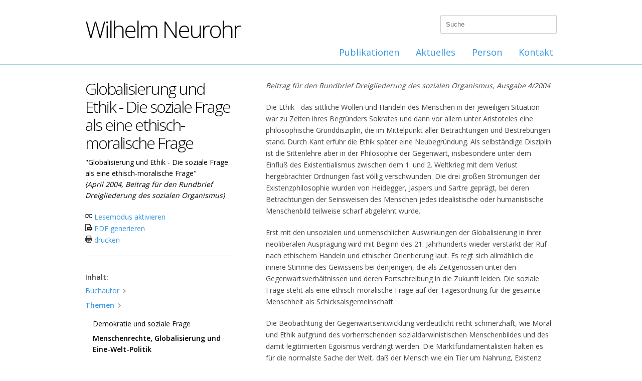

--- FILE ---
content_type: text/html; charset=utf-8
request_url: http://wilhelm-neurohr.de/publikationen/themen/menschenrechte-globalisierung-und-eine-welt-politik/globalisierung-und-ethik-die-soziale-frage-als-eine-ethisch-moralische-frage/
body_size: 213653
content:
<!DOCTYPE html>
<html lang="en">
	<head>
		<meta http-equiv="content-type" content="text/html; charset=utf-8"/>
		<meta name="viewport" content="width=device-width, initial-scale=1, maximum-scale=1">

		<title>Globalisierung und Ethik - Die soziale Frage als eine ethisch-moralische Frage - Wilhelm Neurohr</title>

		<link rel="stylesheet" type="text/css" href="/site/templates/css/base.css"/>
		<!--[if lt IE 9]>
			<script src="http://html5shim.googlecode.com/svn/trunk/html5.js"></script>
		<![endif]-->

		<link rel="apple-touch-icon" sizes="57x57" href="/apple-touch-icon-57x57.png">
		<link rel="apple-touch-icon" sizes="114x114" href="/apple-touch-icon-114x114.png">
		<link rel="apple-touch-icon" sizes="72x72" href="/apple-touch-icon-72x72.png">
		<link rel="apple-touch-icon" sizes="144x144" href="/apple-touch-icon-144x144.png">
		<link rel="apple-touch-icon" sizes="60x60" href="/apple-touch-icon-60x60.png">
		<link rel="apple-touch-icon" sizes="120x120" href="/apple-touch-icon-120x120.png">
		<link rel="apple-touch-icon" sizes="76x76" href="/apple-touch-icon-76x76.png">
		<link rel="apple-touch-icon" sizes="152x152" href="/apple-touch-icon-152x152.png">
		<link rel="apple-touch-icon" sizes="180x180" href="/apple-touch-icon-180x180.png">
		<link rel="icon" type="image/png" href="/favicon-192x192.png" sizes="192x192">
		<link rel="icon" type="image/png" href="/favicon-160x160.png" sizes="160x160">
		<link rel="icon" type="image/png" href="/favicon-96x96.png" sizes="96x96">
		<link rel="icon" type="image/png" href="/favicon-16x16.png" sizes="16x16">
		<link rel="icon" type="image/png" href="/favicon-32x32.png" sizes="32x32">
		<meta name="msapplication-TileColor" content="#2d89ef">
		<meta name="msapplication-TileImage" content="/mstile-144x144.png">

		<script>(function(w,d,s,l,i){w[l]=w[l]||[];w[l].push({'gtm.start':new Date().getTime(),event:'gtm.js'});var f=d.getElementsByTagName(s)[0],j=d.createElement(s),dl=l!='dataLayer'?'&l='+l:'';j.async=true;j.src='https://www.googletagmanager.com/gtm.js?id='+i+dl;f.parentNode.insertBefore(j,f);})(window,document,'script','dataLayer','GTM-PBN866V');</script>
			</head>
	<body class="publications">
		<noscript><iframe src="https://www.googletagmanager.com/ns.html?id=GTM-PBN866V" height="0" width="0" style="display:none;visibility:hidden"></iframe></noscript>

		<div id="wrap">
			<header class="clearfix">
				<div class="container">
					<div class="sixteen columns">
						<form class="search" action="/suche/">
							<input type="text" name="q" placeholder="Suche" value="">
						</form>
						<img class="profile" src="/site/templates/img/wilhelm-neurohr.png">
						<div class="inner">
							<a href="/">
								<h1>Wilhelm Neurohr</h1>
							</a>
							<nav>
								<ul><li class="parent has_children"><a href="/publikationen/">Publikationen</a><ul><li><a href="/publikationen/buchautor/">Buchautor</a></li><li class="parent"><a href="/publikationen/themen/">Themen</a></li><li><a href="/publikationen/vortragsreisen/">Vortragsreisen</a></li><li><a href="/publikationen/01-september-2021-aktionen-zum-antikriegstag/">01. September 2021 - Aktionen zum Antikriegstag</a></li></ul></li><li class="has_children"><a href="/aktuelles/">Aktuelles</a><ul><li><a href="/aktuelles/17-februar-2026/">19. Februar 2026: &quot;Können wir uns einen Staat leisten, der nicht sozial ist?&quot; (Diskussionsabend)</a></li><li><a href="/aktuelles/31-januar-2026-friedensbewegung-und-soziale-frage-vortrag-und-diskussion/">31. Januar 2026: Friedensbewegung und soziale Frage (Vortrag und Diskussion)</a></li><li><a href="/aktuelles/19-bis-21-januar-2026/">19. bis 23. Januar 2026: &quot;Globale Solidarität statt Reichtum für wenige!&quot; (Attac-Protestwanderung zum Weltwirschaftsforum)</a></li><li><a href="/aktuelles/12.januar-2021-vermoegensverteilung-in-deutschland/">12. Januar 2021: Vermögensverteilung in Deutschland (Martyna Linartas &amp; Norbert Walter-Borjans im Dialog)</a></li><li><a href="/aktuelles/10-januar-2026/">10. Januar 2026: &quot;UmSteuern kommunal:  Mit soliden Finanzen zu starken Kommunen&quot; (Tagung/Konferenz)</a></li><li><a href="/aktuelles/20-dezember-2025/">20. Dezember 2025: Reformvorschläge zur Rettung unserer akut gefährdeten Demokratie</a></li><li><a href="/aktuelles/10-november-2026/">10. Dezember 2025: &quot;Sklaverei in der Dienstleistungswüste Deutschland?&quot;</a></li><li><a href="/aktuelles/05-dezember-2025/">05. Dezember 2025: Bundesweiter Schulstreik gegen Wehrpflicht</a></li><li><a href="/aktuelles/20-november-2025/">20. November 2025: &quot;Sozialstaat im Niedergang?&quot; Bilanz  der aktuellen deutschen Finanz- und Sozialpolitik</a></li><li><a href="/aktuelles/16-november-2025/">16. November 2025 (Volkstrauertag): Sind die Deutschen wieder Kriegsbereit? Wie der „Mentalitätswandel“ vorangetrieben wird</a></li><li><a href="/aktuelles/18-november-2025/">18. November 2025: &quot;Krise - Das Versagen einer Republik&quot; (Vortrag &amp; Diskussion mit Dr. Ulrich Schneider)</a></li><li><a href="/aktuelles/10-november-2025/">10. November 2025: Kundgebung zum Gedenken an die Pogromnacht 1938</a></li><li><a href="/aktuelles/29-oktober-2025-die-neuen-mietenkaempfe-buchvorstellung/">29. Oktober 2025: &quot;Die neuen Mietenkämpfe&quot; (Buchvorstellung)</a></li><li><a href="/aktuelles/oktober-2025/">21. Oktober 2025: &quot;Pünktlich wie die Eisenbahn? Mythen und Fakten zur Deutschen Bahn&quot; (Online-Veranstaltung)</a></li><li><a href="/aktuelles/17-oktober-2025/">17. Oktober 2025: &quot;Der unaufhaltsame Abstieg der SPD zur 5%-Partei - Zum Niedergang der ältesten Partei Deutschlands&quot;</a></li><li><a href="/aktuelles/08-oktober-2025/">08. Oktober 2025: &quot;Was bedeutet «Kriegstüchtigkeit» für die Mehrheit der Bevölkerung? (Vortrag &amp; Diskussion)</a></li><li><a href="/aktuelles/03-oktober-2025/">03. Oktober 2025: &quot;Die Waffen nieder - Nie wieder Krieg!&quot; Großdemonstrationen in Berlin und Stuttgart</a></li><li><a href="/aktuelles/23-september-2025/">23. September 2025: &quot;Gerechtigkeit durch Steuerpolitik?&quot; (Vortrag und Diskussion)</a></li><li><a href="/aktuelles/23-september-und-01-oktober/">13. September - Großkundgebung: &quot;Stoppt den Völkermord in Gaza!&quot;</a></li><li><a href="/aktuelles/09-september-2025-online-workshop-buergerraete/">09. September 2025: &quot;Bürgerräte&quot; - Alle reden darüber, aber wie wird`s gemacht? (Online-Workshop)</a></li><li><a href="/aktuelles/01-september-2025-antikriegstag-aufruf-zur-demo-teilnahme-in-recklinghausen/">01. September 2025:  Antikriegstag - Aufruf zur Demo-Teilnahme in Recklinghausen</a></li><li><a href="/aktuelles/31-augsut-2025/">31. August 2025: Sonntagsspaziergang gegen Aommülltransporte von Jülich nach Ahaus</a></li><li><a href="/aktuelles/10-august-2025-kommunalwahlen-im-ruhrgebiet-wohnungspolitische-geisterfahrer-in-haltern/">10. August 2025: Kommunalwahlen im Ruhrgebiet: &quot;Wohnungspolitische Geisterfahrer in Haltern&quot;</a></li><li><a href="/aktuelles/30-juli/">30. Juli 2025: &quot;Demokratie verteidigen und stärken&quot; - Ökologie und Politik im Dialog</a></li><li><a href="/aktuelles/27-juni-2025-unverdiente-ungleichheit/">27. Juni 2025: &quot;Unverdiente Ungleichheit&quot; (Buchvorstellung, Vortrag und Diskussion mit Dr. Martyna Linartas)</a></li><li><a href="/aktuelles/21-juni-2025/">21. Juni 2025: &quot;Den Abstieg ins Autoritäre stoppen - Die Rolle der Zivilgesellschaft in einer lebendigen Demokratie&quot; (Diskussionsveranstaltung)</a></li><li><a href="/aktuelles/18-juni-2025-eu-korruptionsrichtlinie-durch-deutschalnd-blockiert/">18. Juni 2025: EU-Korruptionsrichtlinie durch Deutschland blockiert</a></li><li><a href="/aktuelles/16-juni-2025/">16. Juni 2025: &quot;BlackRock im Kanzleramt?&quot; (Veranstaltung von DGB und Attac)</a></li><li><a href="/aktuelles/14-juni/">14. Juni 2025 - Protestkundgebung: &quot;Nie wieder Krieg! Die Waffen nieder&quot;</a></li><li><a href="/aktuelles/11-juni-2026/">11. Juni 2025: &quot;Medien. Macht. Meinung: Auf dem Weg in die Kriegstüchtigkeit&quot;</a></li><li><a href="/aktuelles/11-juni-2025/">11. Juni 2025: Ist unser Gesundheitssystem noch zu retten? (Expertengespräch)</a></li><li><a href="/aktuelles/27-mai-2025/">27. Mai 2025: &quot;Macht und Verteilung: Wie viel Ungleichheit verträgt die Demokratie?&quot; (Webinar Finanzwende)</a></li><li><a href="/aktuelles/27-mai-2026/">26. Mai 2025 - Klimawandel: &quot;Mit der Physik kann man nicht verhandeln&quot; (Vortrag von Özden Terli)</a></li><li><a href="/aktuelles/13-mai-2025-webseminar/">13. Mai 2025 - Armutsnachteil konkret: „Kein Pausenbrot, keine Kindheit, keine Chance&quot; - Über den Alltag mit wenig Geld (Webseminar Finanzwende)</a></li><li><a href="/aktuelles/mai-2025/">10. Mai 2025: „Soziale Ungerechtigkeit ist tödlich“ - Kanzler leistet Eid auf Gerechtigkeit</a></li><li><a href="/aktuelles/01-mai-2025-eroeffnung-ruhrfestspiele-recklinghausen/">01. Mai 2025 - Eröffnung Ruhrfestspiele Recklinghausen: &quot;Zweifel und Zusammenhalt&quot;</a></li><li><a href="/aktuelles/17-april-2025/">17. April 2025 -   Friedensbewegung Ostern 2025 mit Filmpremiere: Die Grausamkeit und Sinnlosigkeit von Kriegen in Bild und Ton</a></li><li><a href="/aktuelles/18-21-april-2025/">18. - 21. April 2025: Ostermärsche für den Frieden</a></li><li><a href="/aktuelles/28-maerz-2025/">29. März 2025 - Bundesweite Demonstration: &quot;Nie wieder Krieg - Die Waffen nieder&quot; (Proteste gegen die beschlossenen Kriegskredite)</a></li><li><a href="/aktuelles/26-maerz-2025-im-dunkelfeld-weisser-kriminalitaet-ermittlungen-einer/">26. März 2025 - Cum-Ex-Skandal: Im Dunkelfeld «weißer» Kriminalität. Ermittlungen einer ehemaligen Oberstaatsanwältin (Vortrag und Diskussion)</a></li><li><a href="/aktuelles/17-maerz-2025/">17. März 2025 - Sondierungen der Koalition: Neue Regierung mit schwacher Legitimation</a></li><li><a href="/aktuelles/18-februars-2025/">18. Februars 2025 - Wahlkampf-Endspurt: Wie die „Volksparteien“ das Volk vergessen haben</a></li><li><a href="/aktuelles/28-februar-2025/">24. Februar 2025 - Nachlese Bundestagswahl 2025: Armutsregion Nördliches Ruhrgebiet bleibt wachsende AfD-Hochburg</a></li><li><a href="/aktuelles/18-februar-2025/">18. Februar 2025: &quot;Künstliche Intelligenz - Werkzeug oder Machtmittel?&quot; (Vortrag und Diskussion)</a></li><li><a href="/aktuelles/februar/">15. Februar: Bundesweiter Aktionstag &quot;Nein zur Stationierung von US-Mittelstreckenwaffen in Deutschland!&quot;</a></li><li><a href="/aktuelles/14-februar-2026/">14. Februar 2025: &quot;Geld ist Klasse - Ungleichheit und Überreichtum&quot; (Theaterstück / Performance)</a></li><li><a href="/aktuelles/14-februar-2025/">14. Februar 2025: Demonstration für Demokratie in Haltern am See</a></li><li><a href="/aktuelles/14-februar-2025-klimastreik-zur-bundestagswahl/">14. Februar 2025: Klimastreik zur Bundestagswahl &quot;Keine Zukunft ohne Klimaschutz!&quot;</a></li><li><a href="/aktuelles/11-februar-2025/">11. Februar 2025: „Krieg und Frieden 2025 – Geopolitische und friedenspolitische Lage und Perspektiven vor der Bundestagswahl - Herausforderungen für die Friedensbewegung“ (Online-Diskussion)</a></li><li><a href="/aktuelles/januar-2025/">10. Februar 2025: &quot;Leben wie Gott in Frankreich? Mythen und Fakten zum Bürgergeld&quot; (Vortrag und Diskussion)</a></li><li><a href="/aktuelles/07-februar-2025/">07. Februar 2025: Diskussion um Windräder-Konzentration im Naturpark Hohe Mark</a></li><li><a href="/aktuelles/februar-2025/">06. Februar 2025: &quot;Sind die Mieten noch zu bremsen? Mythen und Fakten zum Mietendeckel&quot; (Vortrag und Diskussion)</a></li><li><a href="/aktuelles/05-februar/">05. Februar - Bürgerbewegung Finanzwende: &quot;Toxisch reich -Warum extremer Reichtum unsere Demokratie gefährdet&quot; (Webinar)</a></li><li><a href="/aktuelles/februar-2026/">02. Februar 2025: &quot;Inhaltsleerer Ein-Themen-Wahlkampf - Was in der „historischen Bundestagsdebatte“ von allen Parteien ausgeblendet und verdrängt wurde&quot;</a></li><li><a href="/aktuelles/15-januar-2025/">15. Januar 2025 - Bundestagswahl: „Das Wahlkampfniveau ist eine Beleidigung für die Intelligenz der mündigen Wählerinnen und Wähler“</a></li><li><a href="/aktuelles/29-dezember-2024/">Zum Jahreswechsel 2024/2025: Mit Fatalismus in den Niedergang der menschlichen Zivilisation? - Aufruf zur Rettung der Zivilisation</a></li><li><a href="/aktuelles/10-dezember-2024/">10. Dezember 2024 - Tag der Menschenrechte:  Defizite und Doppelmoral - DIE ZUNEHMENDEN MENSCHENRECHTS-VERLETZUNGEN IN DEUTSCHLAND</a></li><li><a href="/aktuelles/09-dezember-2024/">09. Dezember 2024: &quot;Krise: Das Versagen einer Republik&quot; (Buchvorstellung Dr. Ulrich Schneider)</a></li><li><a href="/aktuelles/05-dezember-2024/">05. Dezember 2024 - Pflegenotstand und Pflegereform: &quot;Ist die Pflege am Ende?&quot; (Vortrag und Diskussion mit dem AWO-Präsidenten)</a></li><li><a href="/aktuelles/03-dezember-2024/">03. Dezember 2024 - Parteiendemokratie im Wahljahr 2025: &quot;Brauchen wir überhaupt noch die neoliberale Klientel-Partei FDP im demokratischen Parteienspektrum?&quot;</a></li><li><a href="/aktuelles/10-dezmeber-2024/">27. November 2024: „Friedenspolitik für die Welt des 21. Jahrhunderts“ (Webinar über das Diskussionspapier)</a></li><li><a href="/aktuelles/25-november-2024/">25. November 2024: &quot;Wie Wohnraum wieder bezahlbar werden kann - Wahlkampfthema Nr. 1 ?&quot;</a></li><li><a href="/aktuelles/20-november-2024/">20. November 2024: Internationaler Tag der Kinderrechte - Kein Wahlkampfthema</a></li><li><a href="/aktuelles/20-november-2024-prekaere-beschaeftigung-sozialdumping-und-ausbeurung-im-transportwesen-vortrag-undd-diskussion/">20. November 2024: Prekäre Beschäftigung, Sozialdumping und Ausbeutung im Transportwesen (Vortrag und Diskussion)</a></li><li><a href="/aktuelles/november-2024/">13. November 2024 - Bundestagswahl und Klimakrise:  Kann Friedrich Merz ein glaubwürdiger &quot;Klima-Kanzler&quot; werden?</a></li><li><a href="/aktuelles/13-november-2024-geht-doch-gefluechtete-retten-und-erfolgreich-integrieren/">13. November 2024: &quot;Geht doch! Geflüchtete retten und erfolgreich integrieren&quot;.</a></li><li><a href="/aktuelles/06-november-2024/">06. November 2024: &quot;Die geheime Welt der Superreichen - Wieviel Ungleichheit verträgt unsere Demokratie?&quot;  (Lesung und Diskussion mit Julia Friedrichs in Haltern)</a></li><li><a href="/aktuelles/29-oktober-2024/">29. Oktober 2024: „Bezahlbares Wohnen muss höchste politische Priorität erhalten“ (Wohnungsnot und Armutsbekämpfung im Wahljahr 2025)</a></li><li><a href="/aktuelles/27-oktober-2024-deutschlands-irr-weg-in-die-verantwortung-von-der-wiedervereinigung-bis-zur-kriegstuechtigkeit-vortrag-und/">27. Oktober 2024: &quot;Deutschlands (Irr)Weg in die Verantwortung -  von der Wiedervereinigung bis zur «Kriegstüchtigkeit»? (Vortrag und Diskussion)</a></li><li><a href="/aktuelles/17-oktober/">17. Oktober: &quot;Krieg in der Ukraine: Wie ist Frieden möglich?&quot; (Vortrag und Diskussion)</a></li><li><a href="/aktuelles/15-oktober-2024/">15. Oktober 2024: „Fröhlichkeit und Zuversicht“: Wie Spitzenpolitiker die Lebenswirklichkeit der Menschen ausblenden</a></li><li><a href="/aktuelles/14-oktober-2024-medien-im-krieg-krieg-in-den-medien-vortrag-mit-prof-dr-joerg-becker/">14.  Oktober 2024: &quot;Medien im Krieg - Krieg in den Medien&quot; (Vortrag mit Prof. Dr. Jörg Becker)</a></li><li><a href="/aktuelles/08-oktober-2024-europa-und-die-welt-nach-dem-ukraine-krieg-gespraechsrunde/">08. Oktober 2024: Europa und die Welt nach dem Ukraine-Krieg (Gesprächsrunde)</a></li><li><a href="/aktuelles/02-oktober-2024/">02. Oktober 2024 - Wege aus der Krise der Demokratie:  &quot;DEMOKRATIE BRAUCHT RESPEKT&quot; (Vortrag mit Franz Müntefering in Haltern)</a></li><li><a href="/aktuelles/01-oktober-2024/">01. Oktober 2024: &quot;Verdrängt das Migrationsthema die soziale Frage?&quot; Der Irrweg der demokratischen Parteien nach den Trugschlüssen aus den jüngsten Wahldesastern</a></li><li><a href="/aktuelles/01-september-2014-antikriegstag-weltfriedenstag/">01. September 2024 - Antikriegstag: „Ein ungerechter Frieden ist besser als der gerechteste Krieg“</a></li><li><a href="/aktuelles/31-august-2024-diplomatie-jetzt-internationale-konferenz/">31. August 2024: &quot;Diplomatie jetzt!&quot; (Internationale Konferenz)</a></li><li><a href="/aktuelles/juli-august-2024-sommerpause/">Juli / August 2024: SOMMERPAUSE</a></li><li><a href="/aktuelles/03-juli-2024/">04. Juli 2024: &quot;Daseinsvorsorge? Vermögenssteuer!&quot; (Tagung &quot;Gemeingut in BürgerInnenhand&quot;)</a></li><li><a href="/aktuelles/20-juni-2024-friedensfaehig-oder-kriegstuechtig-die-aufgabe-von-bildung-und-schule-in-zeiten-des-krieges-gespraech-mit/">20. Juni 2024: &quot;Friedensfähig oder kriegstüchtig? Die Aufgabe von Bildung und Schule in Zeiten des Krieges&quot;  (Gespräch mit Buchautor Heinz Klippert)</a></li><li><a href="/aktuelles/13-juni-2023/">13. Juni 2023: &quot;Rechtsruck trotz Gegenproteste: Droht das nördliche Ruhrgebiet eine AfD-Hochburg zu werden?&quot;</a></li><li><a href="/aktuelles/09.mai-2024/">09. Juni 2024: &quot;EUROPA-WAHL – EUROPA-QUAL? - Wie die EU-Politiker es den Rechtspopulisten leicht machen&quot;</a></li><li><a href="/aktuelles/05-juni-2024-vergiss-nie-hier-arbeitet-ein-mensch-ausstellungseroeffnung-in-haltern/">05. Juni 2024: „Vergiss nie, hier arbeitet ein Mensch“ - Gegen Gewalt an Dienst leistende Menschen (Ausstellungseröffnung)</a></li><li><a href="/aktuelles/03-juni-2024-europawahl-2024-die-bedrohung-durch-die-extremen-rechten-ist-real/">03. Juni 2024 - Europawahl 2024: Die Bedrohung durch die Extremen Rechten ist real</a></li><li><a href="/aktuelles/28-mai-2024/">28. Mai 2024: &quot;Tabubruch nach der Europawahl: CDU erstrebt Bündnis mit Rechtsextremen&quot;</a></li><li><a href="/aktuelles/23-mai-2024/">23. Mai 2024: &quot;75 Jahre Grundgesetz und Wertewandel - eine ewige Baustelle der Tagespolitik&quot;</a></li><li><a href="/aktuelles/19-mai-2024/">19. Mai 2024: „Auf dem Weg in eine neue Barbarei – oder Renaissance unserer humanistischen Tradition?“ (Pfingsten in Zeiten der Militarisierung)</a></li><li><a href="/aktuelles/15.mai-2024-atomkrieg-atomwaffen-haben-damit-drohen-sie-abschaffen-was-tun/">15.Mai 2024: &quot;Atomkrieg? Atomwaffen haben/damit drohen? Sie abschaffen? Was tun?&quot; (Vortrag und Diskussion)</a></li><li><a href="/aktuelles/01-mai-2024-eroeffnung-der-ruhrfestspiele/">01. Mai 2024: Eröffnung der Ruhrfestspiele - Kulturvolksfest auf dem Festpielhügel</a></li><li><a href="/aktuelles/22-mai-2025-75-jahre-grundgesetz-75-jahre-angriffe-auf-demokratische-rechte-und-freiheiten/">22. Mai 2024 - 75 Jahre Grundgesetz – &quot;75 Jahre Angriffe auf demokratische Rechte und Freiheiten&quot; (Demokratischer Ratschlag)</a></li><li><a href="/aktuelles/26-april-2024-demokratie-braucht-demokraten-vortrag-von-prof-dr-norbert-lammert-in-haltern/">26. April 2024: &quot;Demokratie braucht Demokraten&quot; (Vortrag von Prof. Dr. Norbert Lammert in Haltern)</a></li><li><a href="/aktuelles/13-april-2024-attac-fruehjahrsratschlag-was-tun-gegen-den-globalen-rechtsruck-und-das-erstarken-faschistischer-und-autoritaerer/">13. April 2024 - Attac-Frühjahrsratschlag: &quot;Was tun gegen den globalen Rechtsruck - und das Erstarken faschistischer und autoritärer Kräfte?&quot;</a></li><li><a href="/aktuelles/05-april-2024-proteste-gegen-rechts-was-folgt-jetzt-diskussionsveranstaltung/">05. April 2024: &quot;Proteste gegen Rechts: Was folgt jetzt?&quot; (Diskussions-Veranstaltung)</a></li><li><a href="/aktuelles/04-april-2024/">04. April 2024: &quot;Palästina- ein geschundenes Land&quot; (Ein persönlicher Reisebericht)</a></li><li><a href="/aktuelles/31-maerz-2024-ostermarsch-rhein-ruhr/">31. März 2024 - Ostern für den Frieden: &quot;Friedensfähigkeit statt Kriegstüchtigkeit - Wiederbelebung des verdrängten pazifistischen Denkens&quot; (Ostermarsch Rhein-Ruhr)</a></li><li><a href="/aktuelles/28-maerz-2024/">28. März 2024 - &quot;Traurige Rekorde bei Armutsquoten: Soziale Kälte in Deutschland auf dem absoluten Tiefpunkt&quot;</a></li><li><a href="/aktuelles/21-maerz-2024/">21. März 2024:  &quot;Sozialpolitisches Totalversagen aller Parteien seit 35 Jahren in Deutschland&quot; (Armutszeugnis nach Mahnung des Europarates)</a></li><li><a href="/aktuelles/16-maerz-2024/">17. März 2024: &quot;Profitieren unsere Politiker von Rüstungs-Aktien?&quot; (Überfällige Gesetzesregelung nach Vorbild des US-Kongresses)</a></li><li><a href="/aktuelles/13-maerz-2024-wie-kann-eine-soziale-wohnungspolitik-gelingen-das-beispiel-graz/">13. März 2024: &quot;Wie kann eine soziale Wohnungspolitik gelingen?&quot; (Die Beispiele Graz und Bielefeld)</a></li><li><a href="/aktuelles/01-maerz-2024-wer-waehlt-die-afd-und-warum-eine-analyse/">01. März 2024: &quot;Wer wählt die AfD? Und warum? (Analyse der Hans-Böckler-Stiftung)</a></li><li><a href="/aktuelles/26-februar-2024-dramatische-haushaltslage-in-den-rathaeusern-eine-unendliche-geschichte/">26. Februar 2024: &quot;Dramatische Haushaltslage in den Rathäusern - Eine unendliche Geschichte&quot;</a></li><li><a href="/aktuelles/26-februar-2024-klimageld-jetzt-oekologisch-geht-nur-sozial-attac-webinar/">26. Februar 2024: &quot;Klimageld jetzt! Ökologisch geht nur sozial&quot; (Attac-Webinar)</a></li><li><a href="/aktuelles/21-februar-2024-das-ende-der-westlichen-dominanz-vortrag-und-diskussion-mit-joerg-kronauer/">21. Februar 2024: &quot;Das Ende der westlichen Dominanz?&quot; (Vortrag und Diskussion mit Jörg Kronauer)</a></li><li><a href="/aktuelles/20-januar-2024/">20. Februar 2024 - Bezahlbares Wohnen: &quot;Dem unsichtbaren Wohnraum auf der Spur&quot; (Vortrag mit Dr. Daniel Fuhrhop)</a></li><li><a href="/aktuelles/20-februar-2024/">20. Februar 2024: &quot;Wohnungsbau ökologisch, nachhaltig, gemeinwohlorientiert&quot; (Vortrag und Diskussion)</a></li><li><a href="/aktuelles/20-februar-2025/">20. Februar 2024: &quot;Die Radikalisierung der AfD und ihr zunehmender Erfolg in Öffentlichkeit und Politik&quot; (Vortrag und Diskussion mit Prof. Dr. Wilhelm Heitmeyer)</a></li><li><a href="/aktuelles/07-februar-2023/">07. Februar 2023: &quot;Von der Zuschauer-Demokratie zur Mitmach-Demokratie&quot; (Studie über Vertrauensverlust in die Politik)</a></li><li><a href="/aktuelles/27-januar-2024/">27. Januar 2024: Demonstration gegen Rechts in Haltern und Holocaust-Gedenken</a></li><li><a href="/aktuelles/januar-2024/">26. Januar 2024: &quot;Atomwaffen sind verboten - hilft uns das?&quot; (Informations- und Diskussionsveranstaltung)</a></li><li><a href="/aktuelles/26-januar-2024/">26. Januar 2024: &quot;Der lange Weg der Versöhnung&quot; (Interreligiöse Friedensarbet heute in in Sarajevo und Zagreb)</a></li><li><a href="/aktuelles/25-februar-2024/">25. Januar 2024: Rechtsruck in etablierter Volkspartei der Mitte</a></li><li><a href="/aktuelles/20-januar-2025/">20. Januar 2024: &quot;Wir haben es satt - Gutes Essen braucht Zukunft!&quot; (Demonstration zum Auftakt der Grünen Woche in Berlin)</a></li><li><a href="/aktuelles/20-januar-2026/">20. Januar 2024: &quot;Braucht die christliche Friedensethik eine &quot;Zeitenwende&quot;? (Studientag Pax Christi)</a></li><li><a href="/aktuelles/15-januar-2024/">15. Januar 2024: &quot;Soziale Ungleichheit befördert Rechtspopulismus und gefährdet Demokratie&quot; (Zum Oxfam-Bericht: Milliardäre und Armut)</a></li><li><a href="/aktuelles/07-januar-2024/">07. Januar 2024 - Buchrezension: „Der Mensch ist gut“- Kampf gegen Krieg und für die Menschheit</a></li><li><a href="/aktuelles/5-janaur-2024/">5. Janaur 2024 - Super-Wahljahr 2024: &quot;Zehn Gebote für Abgeordnete und &quot;Berufspolitiker&quot;</a></li><li><a href="/aktuelles/01-jnuar-2024/">01. Januar 2024 - Zum Jahreswechsel: &quot;Was wir in den Weihnachts- und Neujahrsansprachen des Bundespräsidenten und Bundeskanzlers vermisst haben&quot;</a></li><li><a href="/aktuelles/weihnachten-2023/">Weihnachten 2023 - Menschenrechtsverletzungen:  KINDERARMUT IN DEUTSCHLAND ALS DAUERZUSTAND</a></li><li><a href="/aktuelles/10-dezember-2023-tag-der-menschenrechte-75-jahre-seit-erkaerung-der-allgemeinen-menschenrechte/">10. Dezember 2023: Tag der Menschenrechte - 75 Jahre seit Erklärung der allgemeinen Menschenrechte 1948</a></li><li><a href="/aktuelles/dezember-2023/">06. Dezember 2023: Kürzungen von Sozialleistungen: &quot;Ihr da oben – wir da unten“ (Offener Brief einer Bürgergeld-Bezieherin an Friedrich Merz und Christian Lindner)</a></li><li><a href="/aktuelles/25-november-2023/">30. November 2023: &quot;Krisen und Kriege überall – Keine Chance für den Frieden?&quot; (Podiumsgespräch)</a></li><li><a href="/aktuelles/30-november-dossier-ueber-ruestungs-lobbyismus/">30. November 2023: Dossier über Rüstungs-Lobbyismus - Die Strippenzieher der Aufrüstung</a></li><li><a href="/aktuelles/25-november/">25. November 2023 - Bundesweite Friedensdemo in Berlin: &quot;Nein zu Kriegen – Rüstungswahnsinn stoppen –  Zukunft friedlich und gerecht gestalten&quot;</a></li><li><a href="/aktuelles/25-november-2021-internationaler-tag-gegen-gewalt-an-frauen-und-maedchen/">25. November 2023 - Internationaler Tag gegen Gewalt an Frauen* und Mädchen</a></li><li><a href="/aktuelles/25-november-2023-kongress-deutschland-im-kriegszustand/">24.- 26. November 2023 - Kongress: &quot;Deutschland im Kriegszustand?&quot;</a></li><li><a href="/aktuelles/november/">20. November 2023 - Kommentar: Bahnstreik, Bahndilemma und „Bahnreform“</a></li><li><a href="/aktuelles/14-november-2023-die-erfindung-der-hausfrau-ueber-arbeitsteilung-rollenbilder-und-wie-es-dazu-kommen-konnte-lesung-und/">14. November 2023: &quot;Die Erfindung der Hausfrau&quot;. Über Arbeitsteilung, Rollenbilder, und wie es dazu kommen konnte (Lesung und Diskussion mit Dr. Evke Rulffes)</a></li><li><a href="/aktuelles/29-oktober-2023/">29. Oktober 2023: &quot;Was wir von der Friedensbewegung des vorigen Jahrhunderts lernen können&quot; (Zur geplanten Friedensdemo am 25.November 2023 in Berlin)</a></li><li><a href="/aktuelles/25-okotober-2023-bericht-ueber-die-wohnungspolitische-tagung-in-haltern/">25. Oktober 2023: Bericht über die wohnungspolitische Tagung in Haltern</a></li><li><a href="/aktuelles/24-oktober-2023/">24. Oktober 2023: &quot;Die Gefahr eines finalen Krieges in Europa&quot; (Vortrag und Diskussion)</a></li><li><a href="/aktuelles/23-oktober-2023-sozial-gerecht-bezahlbar-neue-ideen-fuer-das-wohnen-wohnungspolitischer-dialog/">23. Oktober 2023: &quot;Sozial - gerecht - bezahlbar. Neue Ideen für das Wohnen&quot; (Wohnungspolitischer Dialog)</a></li><li><a href="/aktuelles/16-oktober-2023-welternaehrungstag-mit-hungernden-kindern-weltweite-kampagne-es-reicht/">16. Oktober 2023 - Welternährungstag mit 200 Mio. hungernden Kindern: Weltweite Kampagne &quot;Es reicht&quot;!</a></li><li><a href="/aktuelles/07-oktober-2023-debattentag-zur-sozial-oekologischen-transformation-attac/">07. Oktober 2023: &quot;Alles anders - aber wie?&quot; Debattentag zur sozial-ökologischen Transformation (Attac)</a></li><li><a href="/aktuelles/03-oktober-2023-dezentraler-aktionstag-der-friedensbewegung/">03. Oktober 2023: Dezentraler Aktionstag der Friedensbewegung</a></li><li><a href="/aktuelles/27-septenber-2023-es-braucht-nicht-viel-wie-wir-unseren-sozialstaat-demokratisch-fair-armutsfest-machen/">27. September 2023: “Es braucht nicht viel - Wie wir unseren Sozialstaat demokratisch, fair &amp; armutsfest machen” (Buchlesung).</a></li><li><a href="/aktuelles/25-september-2023/">25. September 2023: &quot;Die Flüchtlingspolitik der EU - und ihre katastrophalen Konsequenzen&quot; (Vortrag und Diskussion mit Karl Kopp, Pro Asyl)</a></li><li><a href="/aktuelles/25-september-2024/">25. September 2023: Friedenstagung Münster 2023 - Wege zum Frieden (Vorträge und Diskussion)</a></li><li><a href="/aktuelles/20.september-2023-weltkindertag/">20.September 2023 - Weltkindertag: &quot;Jedes Kind braucht eine Zukunft&quot;</a></li><li><a href="/aktuelles/15-september-2023-internationaler-klimastreik/">15. September 2023: Globaler Klimastreik</a></li><li><a href="/aktuelles/14-september-2023-das-ende-des-billigen-wohlstands-und-jetzt-online-veranstaltung-mit-wolfgang-kessler/">14. September 2023: &quot;Das Ende des billigen Wohlstands – und jetzt?&quot; (Online-Veranstaltung mit Wolfgang Kessler)</a></li><li><a href="/aktuelles/07-september-2023-demokratievertrauen-in-krisenzeiten-studienvorstellung-und-diskussion/">07. September 2023: Demokratievertrauen in Krisenzeiten (Studienvorstellung und Diskussion)</a></li><li><a href="/aktuelles/04-september-2023-auf-dem-weg-in-eine-nachhaltigere-zukunft-umwelt-und-klimaschutz-im-muensterland/">04. September 2023: &quot;Auf dem Weg in eine nachhaltigere Zukunft&quot; (Umwelt und Klimaschutz im Münsterland)</a></li><li><a href="/aktuelles/31-august-2023-kampf-gegen-die-inflation-nicht-auf-unsere-kosten-attac-webinar/">31. August 2023: &quot;Kampf gegen die Inflation – Nicht auf unsere Kosten!&quot; (Attac-Webinar)</a></li><li><a href="/aktuelles/29-august-2023-einschuechtern-zwecklos-unermuedlich-gegen-krieg-und-gewalt-lesung-mit-juergen-graesslin/">29. August 2023: &quot;Einschüchtern zwecklos – Unermüdlich gegen Krieg und Gewalt&quot; (Lesung mit Jürgen Grässlin)</a></li><li><a href="/aktuelles/24-august-2023-raus-aus-dem-klimanotstand-ideen-fuer-den-umbruch-memorandum-2022-prof-mechthild-schrooten/">24. August 2023: &quot;Raus aus dem Klimanotstand – Ideen für den Umbruch&quot; (Memorandum 2022, Prof. Mechthild Schrooten)</a></li><li><a href="/aktuelles/17-august-2023-der-traum-vom-ewigen-frieden-darf-keine-utopie-bleiben-lesung-mit-daniela-dahn/">17. August 2023: &quot;Der Traum vom ewigen Frieden darf keine Utopie bleiben&quot; (Lesung mit Daniela Dahn)</a></li><li><a href="/aktuelles/juli-2023-sommerpause/">Juli/August 2023 - SOMMERPAUSE -</a></li><li><a href="/aktuelles/08-juli-2023-flaggentag-mayors-for-peace-2023-termin-samstag-8-juli-2023/">08. Juli 2023 -  Flaggentag: &quot;Mayors for Peace&quot; - Gemeinsamer Appell gegen Atomwaffen-Einsatz</a></li><li><a href="/aktuelles/24-juni-2023-6-kirchlicher-aktionstag-gegen-atomwaffen-am-24.06.23-am-fliegerhorst-buechel/">24. Juni 2023 -   6. Kirchlicher Aktionstag gegen Atomwaffen am Fliegerhorst Büchel</a></li><li><a href="/aktuelles/16-juni-2023-tagung-bezahlbarer-wohnraum-ist-moeglich-hinter-der-wohnungskrise-steckt-das-kapital/">16. Juni 2023 - Tagung: &quot;Bezahlbarer Wohnraum ist möglich!&quot;</a></li><li><a href="/aktuelles/11-juni-umstrittenes-nato-luftmanoever/">12. bis 23. Juni 2023: Umstrittenes NATO-Luftmanöver - Proteste der Friedensbewegung</a></li><li><a href="/aktuelles/03-juni-2023-weltfahrradtag/">03. Juni 2023 - Weltfahrradtag: ADFC startet Kampagne &quot;Radvolution&quot;</a></li><li><a href="/aktuelles/02-juni-2023-ruhrfestspiele-recklinghausen-dgb-sommerempfang-rage-und-respekt/">02. Juni 2023 - Ruhrfestspiele Recklinghausen:  DGB-Sommerempfang &quot;Rage und Respekt&quot;</a></li><li><a href="/aktuelles/01-juni-2023-internationaler-kindertag-so-viele-armutsgefaerdete-kindern-wie-nie/">01. Juni 2023 - Internationaler Kindertag: So viele armutsgefährdete Kindern wie nie</a></li><li><a href="/aktuelles/24-mai-2023/">24. Mai 2023: &quot;Deutsche Waffenexporte in alle Welt?&quot; (Diskussion zum Rüstungskontrollgesetz)</a></li><li><a href="/aktuelles/16-mai-2023-waer-ich-nicht-arm-waerst-du-nicht-reich-wie-ungerecht-sind-die-einkommen-in-der-brd-verteilt-vortrag-diskussion/">16. Mai 2023: &quot;Wär ich nicht arm, wärst du nicht reich. - Wie ungerecht sind die Einkommen in der BRD verteilt?&quot;  (Vortrag und Diskussion mit Prof. Dr. Michael Hartmann)</a></li><li><a href="/aktuelles/10-mai-2023/">10. Mai 2023 - Vortrag von Prof. Dr. Ernst-Ulrich von Weizsäcker: „Ein Weckruf für den Klimaschutz: SO REICHT DAS NICHT! Entschlossener handeln - jetzt!&quot;</a></li><li><a href="/aktuelles/09-mai-2023-im-krieg-verlieren-auch-die-sieger-nur-der-frieden-kann-gewonnen-werden-lesung-und-gespraech-mit-daniela-dahn/">09. Mai 2023: &quot;Im Krieg verlieren auch die Sieger. Nur der Frieden kann gewonnen werden&quot;. (Lesung und Gespräch mit Daniela Dahn)</a></li><li><a href="/aktuelles/02-mai-2023-krieg-in-der-ukraine-anatomie-eines-globalen-konflikts-vortrag-und-diskussion-mit-juergen-rose/">02. Mai 2023: &quot;Krieg in der Ukraine - Anatomie eines globalen Konflikts&quot; (Vortrag und Diskussion mit Jürgen Rose)</a></li><li><a href="/aktuelles/01-mai-2023/">01. Mai 2023: Kulturvolksfest auf dem Festpielhügel Recklinghausen (DGB und Ruhrfestspiele)</a></li><li><a href="/aktuelles/26-april-2023/">26. April 2023: &quot;Den Ukrainekrieg beenden – aber wie?&quot; (Ein Gesprächsangebot)</a></li><li><a href="/aktuelles/18-april-2023-solidaritaet-statt-konkurrenz-erste-schritte-auf-dem-weg-zum-guten-leben-fuer-alle-vorschlaege-aus-dem-netzwerk/">18. April 2023: &quot;Solidarität statt Konkurrenz - erste Schritte auf dem Weg zum guten Leben für alle&quot;  (Vorschläge aus dem Netzwerk Care Revolution)</a></li><li><a href="/aktuelles/07-11-aporil-2023-ostermarsch-rhein-ruhr/">07. - 10. April 2023 - Ostermarsch  Rhein-Ruhr: &quot;Waffenstillstand statt Waffenlieferungen! - Aufrüstung stoppen! - Für Frieden und Klimaschutz!&quot;</a></li><li><a href="/aktuelles/wem-gehoert-die-aufgeteilte-stadt/">April 2023: &quot;Wem gehört die aufgeteilte Stadt? Wie die Umverteilung von unten nach oben unsere Städte spaltet&quot;</a></li><li><a href="/aktuelles/april-2023-wem-gehoert-die-stadt/">April 2023: &quot;Wem gehört die Stadt?&quot; Bezahlbares Wohnen als Menschenrecht.</a></li><li><a href="/aktuelles/29-maerz-2023/">29. März 2023: „Irans langer Weg zur Demokratie“. Frau - Leben - Freiheit  (Vortragsveranstaltung in Recklinghausen)</a></li><li><a href="/aktuelles/maerz-2025/">29. März März 2023: &quot;Handlungsoptionen der deutschen Politik für Frieden in der Ukraine&quot; (Attac-Webinar)</a></li><li><a href="/aktuelles/25-maerz-2023-manglende-korruotionsbekaempfung-in-deutschland-zur-ruege-des-europarates/">25. März 2023: Mangelnde Korruptions-Bekämpfung in Deutschland (Zur Rüge des Europarates)</a></li><li><a href="/aktuelles/24-maerz-2023-beendet-das-schiessen/">25. März 2023: &quot;Beendet das Schießen! Wege aus der großen Kriegsgefahr&quot; (Vorträge und Diskussion)</a></li><li><a href="/aktuelles/donnerstag-23-maerz-2023-spezialoperation-und-frieden-positionen-der-russischen-antikriegsbewegung-buchvorstellung/">23. März 2023: &quot;Spezialoperation und Frieden ‒ Positionen der russischen Antikriegsbewegung&quot; (Buchvorstellung)</a></li><li><a href="/aktuelles/22-maerz-2023-neue-skandale-bei-den-oeffentlich-rechtlichen-sendern/">22. März 2023: Neue Skandale bei den öffentlich-rechtlichen Sendern</a></li><li><a href="/aktuelles/maerz-2024/">21. März 2023: &quot;Innenpolitische Lage in Russland und die Entwicklung in den letzten Jahren&quot; (Attac-Webinar)</a></li><li><a href="/aktuelles/maerz-2023/">16. März 2023: &quot;Deutsche Leerstellen in der Debatte zum Krieg in der Ukraine&quot; (Attac-Webinar)</a></li><li><a href="/aktuelles/15-maerz-2023-bedroht-die-wirtschaftliche-soziale-und-politische-ungleichheit-den-frieden-die-demokratie-in-deutschland-vortrag-/">15. März 2023: &quot;Bedroht die wirtschaftliche, soziale und politische Ungleichheit den Frieden/die Demokratie in Deutschland?&quot; (Vortrag und Diskussion mit Prof. Butterwegge)</a></li><li><a href="/aktuelles/14-maerz-2023-europa-braucht-frieden/">14. März 2023: &quot;Europa braucht Frieden - Für eine soziale, militärarme(freie) und global gerechte »Zeitenwende« (Vortrag und Diskussion)</a></li><li><a href="/aktuelles/08-maerz-2023-krankenhaeuser-auf-dem-weg-in-die-gesundheitsfabrik-vortrag-prof-suitbert-cechura/">08. März 2023: &quot;Krankenhäuser auf dem Weg in die Gesundheitsfabrik&quot; (Vortrag Prof. Suitbert Cechura)</a></li><li><a href="/aktuelles/08-maerz-2023-gefohene-im-eigenen-land-zur-situation-gefluechteter-menschen-in-der-ukraine-ev-akademie-villigst/">08. März 2023: &quot;Geflohene im eigenen Land - Zur Situation geflüchteter Menschen in der Ukraine&quot; (Ev. Akademie Villigst)</a></li><li><a href="/aktuelles/07-maerz-2023-den-wind-in-den-haaren-spueren-iran-und-die-rechte-von-frauen-ein-aktualisierter-blick-zum-internationalen/">07. März 2023: &quot;Den Wind in den Haaren spüren&quot; - Iran und die Rechte von Frauen (Ein aktualisierter Blick zum Internationalen Frauentag)</a></li><li><a href="/aktuelles/03-maerz-2023/">03. März 2023: &quot;Diplomatie statt Waffenlieferungen - Stoppt den Krieg in der Ukraine! Beendet das Zerstören und Töten!&quot;</a></li><li><a href="/aktuelles/02-maerz-2023-der-marktgerechte-patient-filmvorfuehrung-diskussion/">02. März 2023: &quot;Der marktgerechte Patient&quot; (Filmvorführung &amp; Diskussion)</a></li><li><a href="/aktuelles/01-maerz-2023/">01. März 2023: &quot;Rechte Vereinnahmungs-Versuche in der Friedensbewegung&quot; (Attac Webinar)</a></li><li><a href="/aktuelles/24-26-februars-2023-antikriegs-aktionstage-attac/">24.-26. Februar 2023:  Antikriegs-Aktionstage: Stoppt das Töten in der Ukraine – für Waffenstillstand und Verhandlungen!  (Attac und 20 Organisationen)</a></li><li><a href="/aktuelles/24-februar-2023-ein-jahr-krieg-in-der-ukraine-ein-jahr-zeitenwende-vortrag-mit-reinhard-lauterbach/">24. Februar 2023: &quot;Ein Jahr Krieg in der Ukraine, ein Jahr „Zeitenwende&quot;  (Vortrag mit Reinhard Lauterbach)</a></li><li><a href="/aktuelles/24-februar-2023/">24. Februar 2023: &quot;Ein Jahr Russlands Krieg gegen die Ukraine - Wie geht es weiter? Welche realistischen Möglichkeiten der De-Eskalation kann es geben? &quot;(Zoom-Konferenz)</a></li><li><a href="/aktuelles/15-februar-2023-wem-gehoert-die-stadt/">15. Februar 2023: &quot;Wem gehört die Stadt?&quot; (Vortrag und Diskussion)</a></li><li><a href="/aktuelles/06-februar-2023-die-neuordnung-der-welt-vortrag-und-diskussion/">06. Februar 2023: &quot;Die Neuordnung der Welt&quot; (Vortrag und Diskussion)</a></li><li><a href="/aktuelles/02-februar-2023/">02. Februar 2023: &quot;Armut und Bildungsungleichheit&quot; (Fachtagung mit Prof. Christoph Butterwegge)</a></li><li><a href="/aktuelles/01-februar-2023-aufwachsen-im-ruhrgebiet/">01. Februar 2023: &quot;Aufwachsen im Ruhrgebiet&quot; (Themenabend mit Bestandsaufnahme)</a></li><li><a href="/aktuelles/19-januar-2023-vor-welchen-aufgaben-steht-die-friedensbewegung/">26. Januar 2023: &quot;Vor welchen Aufgaben steht die Friedensbewegung?&quot; (Vortrag und Gespräch)</a></li><li><a href="/aktuelles/24-januar-2023-der-staat-in-der-klimakrise/">24. Januar 2023: &quot;Der Staat in der Klimakrise&quot; (Ringvorlesung)</a></li><li><a href="/aktuelles/21-januar-2023/">21. Januar 2023 - &quot;Rüstungs-Lobbyismus im Ukraine-Krieg - Die Rolle der FDP-Politikerin Strack-Zimmermann&quot;</a></li><li><a href="/aktuelles/19-januar-2023-freihandelsabkommen-wie-weiter-mit-ceta-ttip-und-co-vortrag-diskussion-mit-frank-steudel-attac/">19. Januar 2023:  Freihandelsabkommen: Wie weiter mit CETA &amp; TTIP und Co.?  (Vortrag &amp; Diskussion mit Frank Steudel, Attac)</a></li><li><a href="/aktuelles/17-januar-2023-ulrike-herrmann-das-ende-des-kapitalismus-warum-wachstum-ud-klimaschutz-nicht-vereinbar-sind-und-wie-wir-in/">17. Januar 2023 - Ulrike Herrmann: &quot;Das Ende des Kapitalismus - Warum Wachstum und Klimaschutz nicht vereinbar sind - und wie wir in Zukunft leben werden&quot;</a></li><li><a href="/aktuelles/14-januar-2023-bodenpreise-treiben-mieten/">14. Januar 2023: &quot;Bodenpreise treiben Mieten - Wie können Städte gegensteuern?&quot;</a></li><li><a href="/aktuelles/14-januar-2023-den-dritten-weltkrieg-stoppen-jetzt-internationale-konferenz/">14. Januar 2023 - Weckruf für den Frieden: &quot;Den dritten Weltkrieg stoppen - Jetzt!&quot; (Internationale Konferenz)</a></li><li><a href="/aktuelles/12-januar-2023/">12. Januar 2023 - Sozialwohnungsnot: Über 700.000 Wohnungen fehlen - Sondervermögen von 50 Mrd. € gefordert</a></li><li><a href="/aktuelles/11-januar-2023-zwischenruf-zum-unwort-des-jahres/">11. Januar 2023: Zwischenruf zum &quot;Unwort des Jahres&quot;</a></li><li><a href="/aktuelles/10-januar-2023/">06. Januar 2023 - DGB-Neujahrsempfang Emscher-Lippe in Gladbeck (mit NRW-Minister Laumann und Intendant Olaf Kröck)</a></li><li><a href="/aktuelles/18-dezember-2022-bis-06-januar-2023-weihnachtspause-mit-jahreswechsel/">18. Dezember 2022 bis 06. Januar 2023: WEIHNACHTSPAUSE mit Jahreswechsel</a></li><li><a href="/aktuelles/15-dezember-2022-deutschland-2050-f/">15. Dezember 2022: &quot;Deutschland 2050 - Konkrete Auswirkungen des Klimwandels&quot;</a></li><li><a href="/aktuelles/14-dezember-2022-klimakrise-und-soziale-konflikte-was-waeren-antworten-oekosozialistischer-interventionen/">14. Dezember 2022: &quot;Klimakrise und soziale Konflikte – was wären Antworten ökosozialistischer Interventionen?&quot;</a></li><li><a href="/aktuelles/10-dezember-2021-der-krieg-in-der-ukraine-und-seine-gesellschaftlichen-folgen-kolloquium/">10. Dezember 2022: &quot;Der Krieg in der Ukraine und seine gesellschaftlichen Folgen&quot; (Kolloquium)</a></li><li><a href="/aktuelles/10-dezember-2022-internationaler-tag-der-menschenrechte/">10. Dezember 2022: Internationaler Tag der Menschenrechte - &quot;Würde, Freiheit und Gerechtigkeit für alle”</a></li><li><a href="/aktuelles/08-dezember-2022-der-neue-wirtschaftskrieg-buchvorstellung-mit-maurice-hoefgen/">08. Dezember 2022: &quot;Der neue Wirtschaftskrieg&quot; - Buchvorstellung mit Maurice Höfgen</a></li><li><a href="/aktuelles/03-dezemger-2022/">03. Dezember 2022 - Studientag &quot;Vom Krieg zum wehrhaften Frieden&quot; mit Prof. Dr. Albert Fuchs</a></li><li><a href="/aktuelles/02-dezember-2022-vorverkaufs-start-fuer-die-ruhrfespiele-2023-in-recklinghausen/">02. Dezember 2022: Vorverkaufs-Start für die Ruhrfespiele 2023 in Recklinghausen</a></li><li><a href="/aktuelles/01-dezember-2022/">01. Dezember 2022: &quot;Perspektiven des Freihandels – CETA stoppen&quot; - Vortrag und Diskussion mit Prof. Dr. Andreas Fisahn</a></li><li><a href="/aktuelles/25-27-november-2022-asylpolitisches-forum-mehr-humanitaet-wagen-verbesserungen-beim-fluechtlingsschutz-jetzt/">25.-27. November 2022 - Asylpolitisches Forum: &quot;Mehr Humanität wagen - Verbesserungen beim Flüchtlingsschutz jetzt!&quot;</a></li><li><a href="/aktuelles/22-november-2022-demokratie-in-der-krise-wie-sich-das-vertrauen-in-die-politik-zurueckgewinnen-laesst-vortrag-und-diskussion/">22. November 2022: &quot;Demokratie in der Krise? Wie sich das Vertrauen in die Politik zurückgewinnen lässt&quot;. (Vortrag und Diskussion)</a></li><li><a href="/aktuelles/19-november-2022/">19.+ 20.  November 2022: &quot;Zeitenwenden: Ukraine-Krieg und Aufrüstung&quot; (Tagung / Konferenz)</a></li><li><a href="/aktuelles/19-november-2022-dezentraler-aktionstag-fuer-frieden-und-ein-gutes-leben-fuer-alle/">19. November 2022: &quot;Dezentraler Aktionstag für Frieden und ein gutes Leben für alle&quot;</a></li><li><a href="/aktuelles/18-20-november-2022/">18.- 20. November 2022: &quot;Klima und Kapitalismus - Vom Reden zum Handeln (Wochenendseminar)</a></li><li><a href="/aktuelles/10-november-2022/">10. November 2022: &quot;Die Zukunft der Weltordnung: Ist nach dem Krieg vor dem Krieg?&quot; (Webinar)</a></li><li><a href="/aktuelles/09.november-2022-kundgebung-zum-gedenken-an-die-reichsprogromnacht/">09. November 2022: Kundgebung zum Gedenken an die Reichsprogromnacht</a></li><li><a href="/aktuelles/04-november-2022/">04. November 2022: »All you need is less« Eine Ökonomie der Genügsamkeit (Vortrag und Diskussion mit Prof. Niko Paech)</a></li><li><a href="/aktuelles/04-november-2023/">04. November 2022: &quot;Frauen, Leben, Freiheit: Der Widerstand der Frauen im Iran&quot; (Lesung und  Diskussion mit Said Boluri)</a></li><li><a href="/aktuelles/31-oktober-2022/">31. Oktober 2022: &quot;Gewinnmaximierung auf Kosten der vernachlässigten Senioren&quot; (Dokumentation über den skandalträchtigen Alloheim-Pflegekonzern)</a></li><li><a href="/aktuelles/25-oktober-2022-der-angriff-auf-die-ukraine-und-das-dilemma-der-friedensbewegung-diskussion-mit-paul-schaefer/">25. Oktober 2022: &quot;Der Angriff auf die Ukraine und das Dilemma der Friedensbewegung&quot;  (Diskussion mit Paul Schäfer)</a></li><li><a href="/aktuelles/22.oktober-2022-demonstration-und-aktion-gegen-nato-atomkriegsmmanoever-am-fligerhorst-noervenich/">22.Oktober 2022: Demonstration und Aktion gegen NATO-Atomkriegsmanöver (am Fliegerhorst Nörvenich)</a></li><li><a href="/aktuelles/22.okrober-2022-solidarisch-durch-die-krise-ver.di-strassenaktionen-in-6-staedten/">22.Oktober 2022: &quot;Solidarisch durch die Krise&quot; (Demonstrationen von ver.di in 6 Städten)</a></li><li><a href="/aktuelles/19-oktober-2022-sieg-im-wirtschaftskrieg-vortrag-und-diskussion-mit-wolfgang-lieb/">19. Oktober 2022: Sieg im „Wirtschaftskrieg“?  (Vortrag und Diskussion mit Wolfgang Lieb)</a></li><li><a href="/aktuelles/19-oktober-2022-corona-der-krieg-und-die-folgen-verschaerfung-der-sozialen-ungleichheit-durch-pandemie-aufruestung-und/">19. Oktober 2022: &quot;Corona, der Krieg und die Folgen: Verschärfung der sozialen Ungleichheit durch Pandemie, Aufrüstung und Inflation&quot; (Vortrag und Diskussion mit Prof. Christoph Butterwegge)</a></li><li><a href="/aktuelles/11-oktober-2022-nasim-ein-leben-in-moria-kinofilm-aus-suedosteuropa-ueber-migration-und-flucht-cinema-muenster/">11. Oktober 2022:  &quot;NASIM - Ein Leben in Moria&quot; - Kinofilm aus Südosteuropa über Migration und Flucht (Cinema Münster)</a></li><li><a href="/aktuelles/01-oktober-2022/">01. Oktober 2022: Bundesweiter Aktionstag gegen Krieg und Hochrüstung</a></li><li><a href="/aktuelles/24-september-2022-attac-regionaltreffen-nrw/">24. September 2022: Attac-Regionaltreffen NRW in Bochum - Schwerpunktthema: Vergesellschaftung</a></li><li><a href="/aktuelles/23-24-september-2022-unbequeme-filme-sonderveranstaltung-des-kirchlichen-filmfestivals-recklinghausen/">23.+24. September: 2022: &quot;Unbequeme Filme&quot; - Sonderveranstaltung des Kirchlichen Filmfestivals Recklinghausen</a></li><li><a href="/aktuelles/23-september-2022-veranstaltung-zu-den-lebensbedingungen-migrantischer-arbeiter-innen-in-katar/">23. September 2022: Veranstaltung zu den Lebensbedingungen migrantischer Arbeiter*innen in Katar (Speaker-Tour 2022)</a></li><li><a href="/aktuelles/23-september-2022/">23. September 2022: &quot;Der Mensch und die Umweltkrisen - Warum es so schwerfällt uns zu ändern&quot; (Vortrag Stefan Nolte)</a></li><li><a href="/aktuelles/23-september-klimastreik/">23. September 2022: Klimastreik (Fridays for Future)</a></li><li><a href="/aktuelles/22-september-2022/">22. September 2022: „Krisengewinner und Krisenverlierer – wie die Ampel den sozialen Frieden gefährdet. Alternativen zur Regierungspolitik in Krisenzeiten.“ (Vortrag und Diskussion mit Prof. em. Dr. Heinz-J. Bontrup)</a></li><li><a href="/aktuelles/21-september-2022/">21. September 2022: &quot;Klimaschutz heißt Pazifismus heißt Klimaschutz&quot; (Vortrag und Diskussion mit Bruno Kern)</a></li><li><a href="/aktuelles/30-september-2022-weltkindertag/">20. September 2022: Weltkindertag</a></li><li><a href="/aktuelles/18-september-2022-fahrradsternfahrt-in-gladbeck/">18. September 2022: Fahrradsternfahrt Ruhr in Gladbeck</a></li><li><a href="/aktuelles/15-september-2022/">15. September 2022: „Die Grenzen des Wohlstandes und die Idee eines guten Lebens für alle&quot; (Münsteraner Klimagespräche).</a></li><li><a href="/aktuelles/15-september-2022-tag-der-demokratie/">15. September 2022: Internationaler Tag der Demokratie</a></li><li><a href="/aktuelles/12-septemnber-2022-lieferkette-gerissen-wie-die-pandemie-und-der-angriffskrieg-russlands-die-globalisierung-veraendern-vortrag/">12. September 2022: &quot;Lieferkette gerissen?! Wie die Pandemie und der Angriffskrieg Russlands die Globalisierung verändern&quot; (Vortrag und Diskussion)</a></li><li><a href="/aktuelles/11-september-2022-tag-der-wohnungslosen/">11. September 2022: Tag der Wohnungslosen (mit bundesweiter Kampagne vom 8. bis 16.9.)</a></li><li><a href="/aktuelles/10-september-2022-friedenstagung-in-essen-anlaesslich-der-nato-ruestungskonfenrenz-am-11-oktober/">10. September 2022:  Alternative Friedenstagung in Essen:  Frieden fördern, statt Krieg und Zerstörung planen&quot; (anlässlich der NATO-Rüstungskonferenz am 11. Oktober)</a></li><li><a href="/aktuelles/09-september-2022-die-zeit-draengt-verkehrswende-sozial-und-oekologisch-vortrag-und-diskussion/">09. September 2022: &quot;Die Zeit drängt! Verkehrswende sozial und ökologisch!&quot; (Statements und Diskussion)</a></li><li><a href="/aktuelles/31-august-2022-ukraine-krieg-schiessen-oder-reden-wege-zu-einem-verhandlungsfrieden-webinar-zum-antikriegstag/">31. August 2022: &quot;Ukraine-Krieg: Schießen oder reden? Wege zu einem Verhandlungsfrieden.&quot; (Webinar zum Antikriegstag)</a></li><li><a href="/aktuelles/24-august-2022-atomkrieg-verhindern-weltfrieden-gestalten-vortrag-und-diskussion/">24. August 2022: &quot;Atomkrieg verhindern – Weltfrieden gestalten&quot; (Vortrag und Diskussion)</a></li><li><a href="/aktuelles/17-21-august-2022-europaeische-sommeruniversitaet-der-sozialen-bewegungen-2022-tagung/">17.- 21. August 2022: Europäische Sommeruniversität der sozialen Bewegungen 2022 (Tagung)</a></li><li><a href="/aktuelles/juli-august-sommerpause-mit-der-hoffnung-auf-waffenpause/">Juli / August: SOMMERPAUSE (mit der Hoffnung auf Waffenpause) - &quot;Frieden bedeutet mehr als Nicht-Krieg&quot;</a></li><li><a href="/aktuelles/24-juni-2022-11-jahre-netzwerk-buergerbeteiligung-in-bewegung-initiativen-gemeinsam-entwickeln-demokratie-gestalten/">24. Juni 2022: &quot;Initiativen gemeinsam entwickeln. Demokratie gestalten.&quot; - 11 Jahre Netzwerk Bürgerbeteiligung (Netzwerktreffen in Köln)</a></li><li><a href="/aktuelles/23-juni-2022/">23. Juni 2022: &quot;Wir sind jetzt hier. Geschichten über das Ankommen in Deutschland.&quot; (Film und Diskussion)</a></li><li><a href="/aktuelles/22-juni-2022/">22. Juni 2022: Krieg in der Ukraine -  Hat der Pazifismus ausgedient?&quot; (Vortrag und Diskussion)</a></li><li><a href="/aktuelles/08-juni-2022-vortrag-ralf-becker/">08. Juni 2022 - Vortrag Ralf Becker: &quot;Sicherheit neu denken - Impulse für eine neue friedenspolitische Sicherheitsarchitektur in Europa&quot;</a></li><li><a href="/aktuelles/02-juni-2022-verarmtes-leben-prekaeres-leben-was-muessen-wir-dagegen-tun-diskussion-mit-prof-dr-heinz-josef-bontrup-und-prof-dr/">02. Juni 2022: &quot;Verarmtes Leben – prekäres Leben, was müssen wir dagegen tun?&quot;  Diskussion mit Prof. Dr. Heinz-Josef Bontrup und Prof. Dr. Nico Dragano</a></li><li><a href="/aktuelles/19-mai-2022-gewaltfrei-wirken-mahatma-gandhi-buchlesung-in-recklinghausen/">19. Mai 2022: &quot;Gewaltfrei wirken – Mahatma Gandhi&quot; - Buchlesung in Recklinghausen</a></li><li><a href="/aktuelles/11-mai-2022/">11. Mai 2022 - Podiumsdiskussion: &quot;Frieden schaffen - mit Waffen?&quot;</a></li><li><a href="/aktuelles/07-mai-2022-kein-mensch-ist-illegal-demo-der-seebruecke-in-muenster/">07. Mai 2022: &quot;Kein Mensch ist illEGAL&quot; -  Demo der Seebrücke in Münster</a></li><li><a href="/aktuelles/03-mai-2022-internationaler-tag-der-pressefreiheit-schwierige-zeiten-fuer-die-pressefreiheit/">03. Mai 2022: Internationaler Tag der Pressefreiheit: &quot;Schwierige Zeiten für die Pressefreiheit&quot;</a></li><li><a href="/aktuelles/01-mai-2022-eroeffnung-ruhrfestspiele/">01. bis 03. Mai 2022: &quot;Haltung und Hoffnung&quot; - Eröffnung Ruhrfestspiele: Kultur, Kundgebung und Bewegung</a></li><li><a href="/aktuelles/01-mai-2022-gemeinsam-zukunft-gestalten-dgb-mai-aufruf-2022/">01. Mai 2022: &quot;Gemeinsam Zukunft gestalten - Frieden, Gerechtigkeit und sozialer Zusammenhalt&quot; - DGB-Mai-Aufruf 2022 zum Tag der Arbeit</a></li><li><a href="/aktuelles/30-april-2022-menschenrechte-und-menschenwuerde-sind-unteilbar-mahnwache-gegen-die-ungleichbehandlung-von-fluechtlingen/">30. April 2022: &quot;Menschenrechte und Menschenwürde sind unteilbar&quot; - Mahnwache gegen die Ungleichbehandlung von Flüchtlingen</a></li><li><a href="/aktuelles/26-april-2022-zeitenwende-friedenspolitik-nach-dem-ueberfall-russlands-auf-die-ukraine-vortrag-und-diskussion/">26. April 2022: &quot;Zeitenwende? Friedenspolitik nach dem Überfall Russlands auf die Ukraine&quot; (Vortrag und Diskussion)</a></li><li><a href="/aktuelles/25-april-2022/">25. April 2022: Internationaler „Tag des Baumes“ - Dramatisches Wald- und Baumsterben</a></li><li><a href="/aktuelles/13-april-2022-krieg-in-der-ukraine-hintergruende-und-folgen-herausforderungen-fuer-den-frieden-vortrag-und-diskussion/">13. April 2022: &quot;Krieg in der Ukraine - Hintergründe und Folgen, Herausforderungen für den Frieden&quot; (Vortrag und Diskussion)</a></li><li><a href="/aktuelles/04-april-2022/">04. April 2022: &quot;Falsche Antworten auf den Ukraine-Krieg?&quot; (ISM-Forum)</a></li><li><a href="/aktuelles/1-april-2022/">01. April 2022: &quot;Jede Sekunde verschwinden 8 qm Grün- und Freifläche - Von Glücksgefühlen und Fehlentwicklungen im grünen Ruhrgebiet&quot; (AMOS-Aufsatz)</a></li><li><a href="/aktuelles/maerz-2022/">März 2022 - Appell: &quot;Demokratie und Sozialstaat bewahren – Keine Hochrüstung ins Grundgesetz!&quot;</a></li><li><a href="/aktuelles/30-maerz-2022-100-tage-ampelkoalition-wie-soll-wuerdiger-arbeit-politisch-zum-durchbruich-verholfen-werden-vortrag-und/">30. März 2022: &quot;100 Tage Ampelkoalition - Wie soll würdiger Arbeit in diesen Krisenzeiten politisch zum Durchbruch verholfen werden? (Vortrag und Diskussion mit MdB Frank Bsirske)</a></li><li><a href="/aktuelles/29-maerz-2022-corona-und-die-krise-der-demokratie-vortrag-diskussion/">29. März 2022: &quot;Corona und die Krise der Demokratie&quot; (Vortrag/Diskussion)</a></li><li><a href="/aktuelles/25-maerz-2022-zehnter-globaler-klimastreik-motto-reichthaltnicht-fridays-for-future/">25. März 2022: Zehnter globaler Klimastreik - Motto: &quot;Menschen, nicht Profite&quot;  (Fridays for Future)</a></li><li><a href="/aktuelles/23-maerz-2022-autokorrektur-mobilitaet-fuer-eine-lebenswerte-welt-lesung-und-gespraech-mit-buchautorin-katja-diehl/">23. März 2022: &quot;Autokorrektur – Mobilität für eine lebenswerte Welt&quot; (Lesung und Gespräch mit Buchautorin Katja Diehl)</a></li><li><a href="/aktuelles/23.maerz-2022-blinde-passagiere-die-corona-krise-und-ihre-folgen-buchpraesentation-mit-dr-karl-heinz-roth/">23.März 2022:  &quot;Blinde Passagiere - Die Corona-Krise und ihre Folgen&quot; (Buchpräsentation mit Dr. Karl-Heinz Roth)</a></li><li><a href="/aktuelles/22-maerz-2022-weltwassertag/">22. März 2022: Internationaler Weltwassertag</a></li><li><a href="/aktuelles/17-maerz-2022/">17. März 2022: &quot;„Rassismus ohne Rassen – aktuelle Formen des Rassismus in der Neuen Rechten“ (Vortrag von Michael Moser)</a></li><li><a href="/aktuelles/16-maerz-2022/">16. März 2022: &quot;Vision Gemeinwohl-Ökonomie – auf dem Weg zu einer nachhaltigen Wirtschaft&quot; (Vortrag)</a></li><li><a href="/aktuelles/13-maerz-2022-grossdemonstration-gemeinsam-fuer-den-frieden-in-5-deutschen-staedten/">13. März 2022:  &quot;Gemeinsam für den Frieden&quot; (Großdemonstration in 5 deutschen Städten)</a></li><li><a href="/aktuelles/11-maerz-2022-online-debatte-ueber-ukraine-krieg/">11. März 2022: Online-Debatte über Ukraine-Krieg</a></li><li><a href="/aktuelles/22-februar-2022-mietendeckel-zurueck-in-die-zukunft-vorstellung-eines-gesamtkonzepotes/">22. Februar 2022 - &quot;Wie lässt sich der Mietenwahnsinn stoppen?&quot; (Zukunftsmodell für einen rechtssicheren Mietendeckel)</a></li><li><a href="/aktuelles/22-februar-2022-russland-ukraine-und-der-westen-vortrag-und-diskussion-mit-prof-dr-segert/">22. Februar 2022: &quot;Russland, Ukraine und der Westen&quot; (Vortrag und Diskussion mit Prof. Dr. Segert)</a></li><li><a href="/aktuelles/18-februar-2022/">18. Februar 2022 - Was die Medien verschweigen: Die 58. Münchener „Sicherheitskonferenz“ erneut im Dienste der Rüstungslobby</a></li><li><a href="/aktuelles/16.februar-europas-weg-zur-militaerischen-grossmacht-vortrag-und-diskussion/">16.Februar: &quot;Europas Weg zur militärischen Großmacht&quot; (Vortrag und Diskussion)</a></li><li><a href="/aktuelles/15-februar-2022-das-menschenrecht-auf-wasser-neue-rechtliche-vorgaben-der-eu-und-regionale-auswirkungen/">15. Februar 2022: &quot;Das Menschenrecht auf Wasser&quot; - Neue rechtliche Vorgaben der EU und regionale Auswirkungen</a></li><li><a href="/aktuelles/14-februar-2022-afghanistan-2022-die-humanitaere-lage-vortrag-und-diskussion/">14. Februar 2022: &quot;Afghanistan 2022 – Die humanitäre Lage&quot; (Online-Vortrag und Diskussion)</a></li><li><a href="/aktuelles/14-februar-und-21-maerz-live-webinar-extremismus-in-behoerden-extremismus-erkennen/">14. Februar und 21. März: &quot;Extremismus in Behörden - Extremismus erkennen&quot;  (Live-Webinar)</a></li><li><a href="/aktuelles/10-februuar-2022-umfrage-des-redaktionsbetzwerkes-nrw-zur-landtagswahl/">10. Februar 2022: &quot;Verdeckte Wahlkampfhilfe der NRW-Zeitungsverleger für Hendrik Wüst?&quot; (Leserbrief)</a></li><li><a href="/aktuelles/08-februar-2022-klima-krise-kapital-wie-wirkt-sich-die-transformation-auf-unsere-wirtschafts-und-lebensweise-aus-vortrag-und/">08. Februar 2022: &quot;Klima, Krise, Kapital -  Wie wirkt sich die Transformation auf unsere Wirtschafts- und Lebensweise aus?&quot; (Vortrag und Diskussion)</a></li><li><a href="/aktuelles/04-februar-2022-afghanistan-nach-20-jahren-krieg-vortrag-und-diskussion/">04. Februar 2022: &quot;Afghanistan nach 20 Jahren Krieg&quot; (Vortrag und Diskussion)</a></li><li><a href="/aktuelles/04-februar-2022/">04. Februar 2022: „Bevölkerungsmehrheit will Entspannungspolitik statt Konfrontation“ (Leserbrief an die taz)</a></li><li><a href="/aktuelles/02-februar-2022/">02. Februar 2022 - Ukraine-Konflikt:„Statt Konfrontation sind Entspannungspolitik und Kooperation mit Russland das Gebot der Stunde“ (DGB-Aufruf)</a></li><li><a href="/aktuelles/01-februar-2022/">01. Februar 2022: &quot;Der Cum-Ex-Clan. Der Steuerraub der Reichen und die Politik.&quot;</a></li><li><a href="/aktuelles/31-januar-2022/">31. Januar 2022: &quot;Solidarische Perspektiven auf den Ukraine-Konflikt&quot; (Online-Diskussion des ISM)</a></li><li><a href="/aktuelles/26-januar-2022/">26. Januar 2022 - &quot;Corona-Proteste: Akteur*innen und zentrale Motive&quot; (Auftakt vierteilige ATTAC-Veranstaltungsreihe)</a></li><li><a href="/aktuelles/21-januar-2022/">21. Januar 2022 - Klima- und Artenschutz: &quot;Das Ende der flächenzehrenden Eigenheimpolitik im zersiedelten Ruhrgebiet&quot; (Kommentar)</a></li><li><a href="/aktuelles/20-januar-2022-hybridveranstaltung/">20. Januar  2022: &quot;Zukunft der Daseinsvorsorge&quot; (Hybridveranstaltung)</a></li><li><a href="/aktuelles/17-januar-2022-die-rente-reicht-nicht-wie-laesst-sich-altersarmut-verhindern/">17. Januar 2022: &quot;Die Rente reicht nicht – Wie lässt sich Altersarmut verhindern?&quot; (Online-Diskussion und Vortrag)</a></li><li><a href="/aktuelles/14-januar-2021-die-ampel-kommt-die-krise-bleibt-transit-talk-im-livestream/">14. Januar 2021: &quot;Die Ampel kommt, die Krise bleibt - Mehr Transformation wagen&quot; (Transit-Talk im Livestream)</a></li><li><a href="/aktuelles/13-januar-2022-der-neue-krankenhausplan-fuer-nrw-auswirkungen-und-entwicklungen-online-diskussion/">13. Januar 2022: Der neue Krankenhausplan für NRW - Auswirkungen und Entwicklungen (Online-Diskussion)</a></li><li><a href="/aktuelles/08-januar-2022-wie-wir-den-naechsten-grossen-krieg-verhindern-podiumsgespraech/">08. Januar 2022: &quot;Wie wir den nächsten großen Krieg verhindern&quot; (Podiumsgespräch)</a></li><li><a href="/aktuelles/07-januar-2021/">07. Januar 2021 - Bundesweite Reduktion der Krankenhäuser während der Pandemie (Grundsatzkritik an der Bertelsmann-Studie)</a></li><li><a href="/aktuelles/06-januar-2022-steinmeier-kein-praesident-der-kleinen-leute-kurzkommentar-zur-wiederwahl-des-bundespraesidenten/">06. Januar 2022: &quot;Steinmeier kein Präsident der kleinen Leute&quot; (Kurzkommentar zur Wiederwahl des Bundespräsidenten)</a></li><li><a href="/aktuelles/18-dezember-2021-kommentar-armut-in-deutschland-auf-hoechststand-keine-reaktion-der-politisch-verantwortlichen/">18. Dezember 2021 - Kommentar: &quot;Armut in Deutschland auf Höchststand – Keine Reaktion der politisch Verantwortlichen&quot;</a></li><li><a href="/aktuelles/11-dezember-2021/">11. Dezember 2021 - Tagung/Konferenz: &quot;Die Corona-Krise – Der Weg in eine neue Normalität?&quot;</a></li><li><a href="/aktuelles/11-dezember-2021-verkehrswende/">11. Dezember 2021- Verkehrswende: &quot;Mobilität für alle - Kostenloser ÖPNV&quot;</a></li><li><a href="/aktuelles/10-dezember-2021-tag-der-menschenrechte-trauerspiel-in-europa-und-weltweit/">10. Dezember 2021: Tag der Menschenrechte - Trauerspiel in Europa und weltweit</a></li><li><a href="/aktuelles/10-dezember-2021/">10. Dezember 2021: &quot;Kinderrechte in zentralen Aufnahmeeinrichtungen&quot; (Gutachten-Vorstellung)</a></li><li><a href="/aktuelles/09-dezember-2021-welt-anti-korruptions-tag/">09. Dezember 2021: Welt-Anti-Korruptions-Tag</a></li><li><a href="/aktuelles/08-dezember-2021-die-aktuelle-lage-in-belaruss/">08. Dezember 2021: &quot;Die aktuelle Lage in Belaruss&quot; (Vortrag und Diskussion)</a></li><li><a href="/aktuelles/27-november-2021/">27. November 2021 - Kommentar: &quot;Die neue CDU des Friedrich Merz&quot;</a></li><li><a href="/aktuelles/25-november-2021/">25. November 2021 - Vortrag mit Prof. Dr. Bontrup fällt aus! - &quot;Die Krisen gehen weiter - auch mit „Ampel“   - dabei gäbe es Alternativen&quot;</a></li><li><a href="/aktuelles/15-november-2021-kampfdrohnen-fuer-gerechten-frieden-vortrag-und-diskussion-mit-albert-fuchs-in-muenster/">15. November 2021: &quot;Kampfdrohnen für gerechten Frieden?&quot; (Vortrag und Diskussion mit Albert Fuchs in Münster)</a></li><li><a href="/aktuelles/13-november-2021-workshop-rassismus-und-kirche/">13. November 2021: Workshop &quot;Rassismus und Kirche&quot;</a></li><li><a href="/aktuelles/12-november-2021-kundgebung-zum-gedenken-an-die-reichspogromnacht-1938-in-haltern-am-see/">12. November 2021: Kundgebung zum Gedenken an die Reichsprogromnacht vom 9. November 1938 in Haltern am See</a></li><li><a href="/aktuelles/06-november-2021/">06. November 2021 -  Seminar: &quot;Bürger*innenräte und Consul - neue Instrumente für direkte Demokratie vor Ort&quot;</a></li><li><a href="/aktuelles/31-oktober-2021-20-jahre-nato-krieg-in-afghanistan-eine-vorlaeufige-bilanz/">31. Oktober 2021: &quot;20 Jahre NATO-Krieg in Afghanistan - eine vorläufige Bilanz&quot; (Konferenz der Friedensbewegung)</a></li><li><a href="/aktuelles/30-oktober-2021/">30. Oktober 2021: Erste Mahnwache &quot;No Lager - No ZUE&quot; in NRW/Kreis Recklinghausen</a></li><li><a href="/aktuelles/29-oktober-2021-kommentar/">29. Oktober 2021 - Kommentar: &quot;Führende CDU-Politiker entdecken vor der Landtagswahl NRW ihr Herz für Klima- und Naturschutz&quot;</a></li><li><a href="/aktuelles/28-oktober-2021-kommentar-1/">28. Oktober 2021 - Kommentar: &quot;Lobbyismus und Politik in NRW - Ein gut vernetzter Wirtschaftslobbyist als neuer Ministerpräsident in NRW?&quot;</a></li><li><a href="/aktuelles/26-oktober-2021-teilhabe-integration-per-gesetz-perspektiven-der-zivilgesellschaft-zur-novellierung-des-teilhabe-und/">26. Oktober 2021 - Fachtagung: „Teilhabe &amp; Integration per Gesetz? Perspektiven der Zivilgesellschaft zur Novellierung des Teilhabe- und Integrationsgesetzes NRW“.</a></li><li><a href="/aktuelles/22-oktober-2021-zentraler-klimastreik-vor-dem-kanzleramtt-in-berlin-fridays-for-future/">22. Oktober 2021: Zentraler Klimastreik vor dem Kanzleramt in Berlin (Fridays for Future)</a></li><li><a href="/aktuelles/17-oktober-2021-praesenztag-klimagerechtigkeit-des-internationalen-versoehnungsbundes/">17. Oktober 2021: Präsenztag &quot;Klimagerechtigkeit&quot; des Internationalen Versöhnungsbundes</a></li><li><a href="/aktuelles/09-oktober-2021-profit-fuer-wenige-oder-gesundheit-fuer-alle-corona-und-big-pharma-am-beipsiel-des-bayer-konzerns/">09. Oktober 2021: &quot;Profit für wenige oder Gesundheit für alle? Corona und Big Pharma&quot; (am Beispiel des Bayer-Konzerns)</a></li><li><a href="/aktuelles/8-bis-10-oktober-2021-aktionstage-mobilitaetswendejetzt/">8. bis 10. Oktober 2021: Aktionstage &quot;Mobilitätswende Jetzt&quot;</a></li><li><a href="/aktuelles/02-oktober-2021-entspannungspolitik-oder-konfrontation-mit-russland/">02. Oktober 2021: &quot;Entspannungspolitik oder Konfrontation mit Russland?&quot;</a></li><li><a href="/aktuelles/19-august-2021/">26. September 2021 - Bundestagswahl 2021 - Allensbach-Umfrage: Mehrheit will einen Regierungs- und Politikwechsel</a></li><li><a href="/aktuelles/24-september-2021-globaler-klimastreik-auch-in-hunderten-staedtebn-deutschlands/">24. September 2021 - Globaler Klimastreik - auch in hunderten Städten Deutschlands</a></li><li><a href="/aktuelles/20-september-2021-weltkindertag-kinderrechte-jetzt/">20. September 2021 - Weltkindertag: &quot;Kinderrechte jetzt! Kinderarmut: Politik muss handeln!&quot;</a></li><li><a href="/aktuelles/15-september-2021-tag-der-demokratie/">15. September 2021: Internationaler Tag der Demokratie</a></li><li><a href="/aktuelles/09-september-2021-solidaritaet-und-demokratie-seminar/">09. - 12. September 2021: &quot;Solidarität und Demokratie&quot; (Seminar)</a></li><li><a href="/aktuelles/10.september-2021/">10.September 2021 - Bundestagswahlkampf: „Deutsche Parallelen zum US-Wahlkampf von Donald Trump?“ (Kommentar)</a></li><li><a href="/aktuelles/08-september-2021/">08. September 2021: &quot;working class - Warum wir Arbeit brauchen, von der wir leben können&quot; (Autorinnenlesung und Diskussion mit Julia Friedrichs)</a></li><li><a href="/aktuelles/01-september-2021-altionen-und-aufrufe-zum-antikriegstag/">01. September 2021 - Altionen und Aufrufe zum Antikriegstag</a></li><li><a href="/aktuelles/august-2021-sommerpause/">August 2021: SOMMERPAUSE und Bundestagswahlkampf</a></li><li><a href="/aktuelles/29-juli-2021-erdueberlastungstag-oekologische-belastungsgrenze-bereits-erreicht/">29. Juli 2021 - Erdüberlastungstag: Ökologische Belastungsgrenze bereits erreicht</a></li><li><a href="/aktuelles/29-juli-2021/">29. Juli 2021 - &quot;Grüner Kapitalismus - Wie geht eine sozial-ökologische Transformation?&quot; (ISM-Forum)</a></li><li><a href="/aktuelles/23-bis-25-juli-2021/">23. bis 25. Juli 2021: &quot;Wie wollen wir leben? – Visionen einer anderen Globalisierung&quot; (Attac-Sommerakademie)</a></li><li><a href="/aktuelles/15-juli-2021-kurzkommentar/">15. Juli 2021 - Kurzkommentar: &quot;Politischer Filz bei den Medien&quot;</a></li><li><a href="/aktuelles/08-juli-2021-klimaneutralitaet-jetzt-webinar-mit-prof-dr-peukert/">08. Juli 2021: &quot;Klimaneutralität jetzt!&quot; (Webinar mit Prof. Dr. Peukert)</a></li><li><a href="/aktuelles/15-juni-2021/">15. Juni 2021. &quot;Bürgerrat - ein Demokratie-Experiment&quot;</a></li><li><a href="/aktuelles/09-juni-2021-was-ist-weltweit-wichtig-digitale-podiumsdiskussion-mit-spitzenpolitikern-zur-bundestagswahl/">09. Juni 2021: &quot;Was ist weltweit wichtig?&quot; (Digitale Podiumsdiskussion mit Spitzenpolitikern zur Bundestagswahl)</a></li><li><a href="/aktuelles/09-juni-2021-die-solidaritaet-grisses-thema-kleine-schritte-gespraech-ruhrfestspiele/">09. Juni 2021: &quot;Die Solidarität - Großes Thema, kleine Schritte&quot; (Gesprächsreihe Ruhrfestspiele)</a></li><li><a href="/aktuelles/08.juni-2021-demokratie-lebendig-gestalten-buergerrat-fuer-haltern-informations-und-diskussionsveranstaltung-mit-claudien-nierth/">08.Juni 2021: &quot;Demokratie lebendig gestalten - Bürgerräte in den Kommunen&quot; (Informations- und Diskussionsveranstaltung mit Claudine Nierth)</a></li><li><a href="/aktuelles/8-juni-2021-leserbrief-journalismus-als-lobbyarbeit/">08. Juni 2021 - Leserbrief: &quot;Journalismus als Lobbyarbeit?&quot;</a></li><li><a href="/aktuelles/08-juni-2021-krankenhaeuser-zurueck-in-oeffentliche-hand-online-diskussion-vortrag/">08. Juni 2021: &quot;Krankenhäuser zurück in öffentliche Hand!&quot; (Online-Diskussion/Vortrag)</a></li><li><a href="/aktuelles/05-juni-2021/">05. Juni 2021: &quot;Menschenrettung statt Tote beklagen&quot; - Kundgebung und Fahrraddemonstration (Asylkreis Haltern und Seebrücke Münsterland)</a></li><li><a href="/aktuelles/03-juni-2021/">03. Juni 2021: &quot;Daseinsvorsorge geht vor Profit - Senioren als Opfer von Rendite-Jägern?&quot; (Zur aktuellen Pflegereform)</a></li><li><a href="/aktuelles/30-mai-2021/">30. Mai 2021 - Buchlesung mit Prof. Heinz Bontrup (Online) - 3 Neuerscheinungen über alternative und demokratische Wirtschaft und Digitalisierung</a></li><li><a href="/aktuelles/26-mai-2021/">26. Mai 2021: „Dynamo oder Wasserstoff – Ein Gespräch über den Umbau des Ruhrgebiets“</a></li><li><a href="/aktuelles/20-mai-2021-weltbienentag-ein-grosser-tag-fuer-ein-kleines-tier/">20. Mai 2021: &quot;Weltbienentag&quot; - Ein großer Tag für ein kleines Tier als elementar für die Menschheit</a></li><li><a href="/aktuelles/19-mai-2021-nachhaltige-seniorengerechte-wohnungsbaupolitik-ein-manko-in-haltern-am-see-vortrag-vor-dem-seniorenbeirat/">19. Mai 2021: &quot;Nachhaltige seniorengerechte Wohnungsbaupolitik - ein Manko in Haltern am See&quot; (Vortrag vor dem Seniorenbeirat)</a></li><li><a href="/aktuelles/09-mai-2021-eu-europatag-sozial-gerechtes-europa/">09. Mai 2021: EU-Europatag - Sozial gerechtes Europa? (Beginn der Bürgerdialoge über Europas Zukunft)</a></li><li><a href="/aktuelles/06-mai-2021-sozial-und-oekologisch-gerechter-welthandel-attac-diskussion/">06. Mai 2021: &quot;Sozial und ökologisch gerechter Welthandel&quot; (Attac-Diskussion)</a></li><li><a href="/aktuelles/07-mai-2021-vom-land-in-die-kommunen-welche-lehren-muessen-aus-der-pandemie-fuer-die-unterbringung-und-versorgung-von/">07. Mai 2021 - &quot;Vom Land in die Kommunen: Welche Lehren müssen aus der Pandemie für die Unterbringung und Versorgung von Geflüchteten gezogen werden?&quot; (Online-Veranstaltung)</a></li><li><a href="/aktuelles/04-mai-2021-mit-wumms-aus-der-krise-veranstaltungsreihe-corona-stresstest-fuer-die-gesellschaft/">04. Mai 2021: &quot;Mit &quot;Wumms&quot; aus der Krise?&quot; (Veranstaltungsreihe Corona- Stresstest für die Gesellschaft)</a></li><li><a href="/aktuelles/03-mai-2021-internationaler-tag-der-pressefereiheit/">03. Mai 2021: Internationaler Tag der Pressefereiheit -  Für freie, pluralistische und unabhängige Medien</a></li><li><a href="/aktuelles/02-03-mai-2021-utopie-und-unruhe-eroeffnunung-ruhrfestspiele-recklinghausen-75-jahre-ruhrfestspiele/">02./03. Mai 2021: &quot;Utopie und Unruhe&quot;- Eröffnung Ruhrfestspiele Recklinghausen (75 Jahre Ruhrfestspiele)</a></li><li><a href="/aktuelles/26-april-2021/">26. April 2021: &quot;Das eine Prozent: Vermögen und Ungleichheit in Europa&quot; (Online-Diskussion)</a></li><li><a href="/aktuelles/24-april-2021-was-bringt-die-gemeinwohloekonomie-ein-streitgespraech-zwischen-christian-felber-und-ulrike-herrmann/">24. April 2021: &quot;Was bringt die Gemeinwohlökonomie?&quot; (Ein Streitgespräch zwischen Christian Felber und Ulrike Herrmann)</a></li><li><a href="/aktuelles/24-april-2021-gewinnt-klimapolitik-die-bundestagswahl-luisa-neubauer-im-zukunftsgespraech-taz-kongress-futurzwei/">24. April 2021: &quot;Gewinnt  Klimapolitik die Bundestagswahl?&quot; - Luisa Neubauer im Zukunftsgespräch (taz-Kongress FUTURZWEI)</a></li><li><a href="/aktuelles/22.april-2021-tag-der-erde-klimakonferenz-world-vision-weltweit-degradierte-landschaften-wiederbegruenen-und-kinderleben-retten/">22. April 2021: &quot;Tag der Erde&quot; (Klimakonferenz) - World Vision: &quot;Weltweit degradierte Landschaften wiederbegrünen und Kinderleben retten!&quot;</a></li><li><a href="/aktuelles/20-april-2021-netzwerk-gerechter-welthandel-vertraege-stoppen-ceta-eu-mercosur-energiecharta/">20. April 2021:- Netzwerk gerechter Welthandel: &quot;Verträge stoppen: CETA / EU-Mercosur / Energiecharta&quot;</a></li><li><a href="/aktuelles/15-april-2021/">15. April 2021: &quot;Click and Buy - (Un-)würdige Arbeit bei Lieferdiensten und Co.&quot; (Online-Podiusmgespräch und Diskussion)</a></li><li><a href="/aktuelles/13-april-2021/">13. April 2021 &quot;Wie leben Geflüchtete in NRW im Lockdown?&quot; (Digitale Veranstaltungsreihe Corona - Stresstest für die Gesellschaft)</a></li><li><a href="/aktuelles/03-05-april-2021-netzwerk-friedenskooperative-alternativer-ostermarsch-2020/">02.-05. April 2021 - Netzwerk Friedenskooperative: Rhein-Ruhr-Ostermarsch 2021</a></li><li><a href="/aktuelles/02-bis-05-april-2021-philosophische-osterbetrachtung/">02. bis 05. April 2021: Philosophische Osterbetrachtung - Das andere Osterfest 2021</a></li><li><a href="/aktuelles/01.04.2021-agrar-und-ernaehrungswende-wie-wir-weltweit-unsere/">01. April 2021 - Agrar- und Ernährungswende: &quot;Wie wir weltweit unsere biologischen Lebensgrundlagen schützen müssen!&quot;</a></li><li><a href="/aktuelles/der/">28. März 2021 - Wilhelm Neurohr: &quot;Der friedensgefährdende Rüstungswahnsinn des Westens&quot;</a></li><li><a href="/aktuelles/28.03.2021/">28.März 2021:  „Die Pseudo-Korruptionsjäger im Bundestag“ (Kommentar / Leserbrief)</a></li><li><a href="/aktuelles/25-maerz-2021-das-militaer-toedlich-auch-fuer-umwelt-und-klima-online-veranstaltung/">25. März 2021:  &quot;Das Militär - Tödlich auch für Umwelt und Klima&quot; (Online-Veranstaltung)</a></li><li><a href="/aktuelles/25-maerz-2021-vortrag-diskusion-unsere-gesundheit-ihr-profit-union-busting-in-krankenhaeusern-und-pflegeheimen-und/">25. März 2021 - Podiumsdiskussion: &quot;Unsere Gesundheit, ihr Profit? - Union-Busting in Krankenhäusern und Pflegeheimen und gewerkschaftliche Gegenstrategien&quot;</a></li><li><a href="/aktuelles/20-maerz-2021/">20. März 2021-  &quot;Folgen auf die Klimaleugner nun die Flächenleugner?&quot; (Studie zur kommunalen Siedlungsflächenpolitik)</a></li><li><a href="/aktuelles/16-maerz-2021-europaeische-sicherheitspolitik-vor-neuen-herausforderungen-braucht-europa-eine-eigene-armee-vortrag-diskussion/">16. März 2021 - &quot;Europäische Sicherheitspolitik vor neuen Herausforderungen: Braucht Europa eine eigene Armee?&quot; (Vortrag /Diskussion)</a></li><li><a href="/aktuelles/15-maerz-2021-pleitewelle-und-steuererhoehungen-was-kommt-nach-corona-vortrag-diskussion/">15. März 2021 - &quot;Pleitewelle und Steuererhöhungen? Was kommt nach Corona?&quot; (Vortrag / Diskussion)</a></li><li><a href="/aktuelles/11-maerz-2021-dumpingloehne-in-der-altenpflege-wird-mit-der-allgemeinverbindlichkeit-alles-gut-vortrag-diskussion/">11. März 2021 - &quot;Dumpinglöhne in der Altenpflege - Wird mit der Allgemeinverbindlichkeit alles gut?&quot; (Vortrag / Diskussion)</a></li><li><a href="/aktuelles/09-maerz-2021-vortrag-diskussion-corona-kontrovers-leitplanken-fuer-eine-sozial-emanzipatorische-ueberwindung-der-krise/">09. März 2021 - Vortrag/Diskussion: &quot;Corona kontrovers – Leitplanken für eine sozial-emanzipatorische Überwindung der Krise&quot;</a></li><li><a href="/aktuelles/maerz-2021/">04. März 2021 - &quot;Flüchtlingsarbeit mit Rückenwind&quot; (Fachtag Sondermittel)</a></li><li><a href="/aktuelles/02-maerz-2021-vortrag-diiskussion-gewinner-und-verlierer-der-corona-krise/">02. März 2021 - Vortrag / Diskussion: &quot;Gewinner und Verlierer der Corona-Krise&quot;</a></li><li><a href="/aktuelles/26-27-februar-2021-online-konferenz-gemeinsames-haus-europa-fuer-ein-europa-das-frieden-wagt/">26. / 27. Februar 2021 - Online-Konferenz: „Gemeinsames Haus Europa - Für ein Europa, das Frieden wagt“</a></li><li><a href="/aktuelles/24/">24. Februar 2021 - Programmstart &quot;Kirche und Kino&quot; Recklinghausen: &quot;Die Kunst der Nächstenliebe&quot;</a></li><li><a href="/aktuelles/19-februar-2021-webinar-den-oekologischen-umbau-solidarisch-gestalten-industrielle-abruestung-jetzt/">19. Februar 2021 - Webinar: &quot;Den ökologischen Umbau solidarisch gestalten - Industrielle Abrüstung jetzt!&quot;</a></li><li><a href="/aktuelles/18-februar-2021-diskussion-vortrag-wege-aus-der-krise-vermoegensabgabe-oder-neue-staatsschulden/">18. Februar 2021 - Diskussion/ Vortrag:  &quot;Wege aus der Krise: Vermögensabgabe oder neue Staatsschulden?&quot;</a></li><li><a href="/aktuelles/14-februar-2021-weltgesellschaft-im-kommen-grundzuege-einer-solidarischen-globalisierung-online-konferenz-von-medico/">14. Februar 2021: &quot;Weltgesellschaft im Kommen -  Grundzüge einer solidarischen Globalisierung&quot; und &quot;Die Verantwortung Europas - was hier zu tun ist&quot; (Online Konferenz von medico international)</a></li><li><a href="/aktuelles/13.12.2021-oekologie-und-transformation-weltlage-des-postkolonialen-kapitalismus-online-forum-von-medico-international/">13. Februar 2021: &quot;Ökologie und Transformation - Weltlage des postkolonialen Kapitalismus&quot; (Online-Forum von medico international)</a></li><li><a href="/aktuelles/13-februar-2021-kapitalistische-globalisierung-und-grenzueberschreitung-online-konferenz-von-medico-international/">13. Februar 2021: &quot;Kapitalistische Globalisierung und Grenzüberschreitung&quot; (Online-Konferenz von medico international)</a></li><li><a href="/aktuelles/12-februar-2021-der-fall-moria-fluechtlinge-an-europas-grenzen-entrechtet-und-zu-objekten-humanitaerer-hilfe-degradiertr/">12. Februar 2021 - &quot;Der Fall Moria - Flüchtlinge an Europas Grenzen: Entrechtet und zu Objekten humanitärer Hilfe degradiert&quot; (Online-Konferenz von medico international)</a></li><li><a href="/aktuelles/10-februar-2021-diskussion-vortrag-grundrechte-in-zeiten-von-corona-demokratie-im-ausnahmezustand-und-in-der-neuen-normalitaet/">10. Februar 2021 - Diskussion/ Vortrag: &quot;Grundrechte in Zeiten von Corona – Demokratie im Ausnahmezustand und in der „neuen Normalität“</a></li><li><a href="/aktuelles/08-februar-2020-buergerrat-deutschlands-rolle-in-der-welt-ein-zwischenbericht/">08. Februar 2021 - Bürgerrat: &quot;Deutschlands Rolle in der Welt&quot; (Ein Zwischenbericht)</a></li><li><a href="/aktuelles/01-februar-2021-oekologisch-und-sozial-wie-sieht-eine-gerechte-klimastrategie-aus-ism-forum/">01. Februar 2021 - &quot;Ökologisch und sozial - Wie sieht eine gerechte Klimastrategie aus?&quot; (Digitales ISM-Forum)</a></li><li><a href="/aktuelles/29.01.2021-bestechung-und-korruption-deutschland-macht-keine-fortschritte-korruptionsindex-von-transparency-international/">29. Januar 2021 - Bundestagswahljahr: &quot;Bestechung und Korruption: Deutschland macht keine Fortschritte&quot; (Korruptionsindex von Transparency International)</a></li><li><a href="/aktuelles/26-januar-2021-diskussion-vortrag-china-die-neue-nummer-eins-wirtschaftliche-und-soziale-entwicklungen-einladung-zum-offenen/">26. Januar 2021 - Diskussion/ Vortrag: &quot;China – Die neue Nummer eins?  Wirtschaftliche und soziale Entwicklungen.&quot; (Einladung zum offenen Dialog mit Ökonom Prof. Wolfram Elsner)</a></li><li><a href="/aktuelles/25-januar-2021/">25. Januar 2021 - Oxfam-Bericht über soziale Folgen der Corona-Pandemie: &quot;Vergrößerte Schere zwischen Arm und Reich&quot;</a></li><li><a href="/aktuelles/21-januar-2021-podiumsgespraech-und-diskussion-unwuerdige-arbeit-das-beispiel-der-pflege-berufe-online-veranstaltung/">21. Januar 2021 - Podiumsgespräch und Diskussion: &quot;Unwürdige Arbeit - Das Beispiel der Pflege(berufe)&quot; (Online-Veranstaltung)</a></li><li><a href="/aktuelles/19-januar-2021-diskussion-vortrag-vom-new-deal-zum-green-new-deal-taugt-der-new-deal-als-vorbild-fuer-ein-sozial-oekologisches/">19. Januar 2021 - Diskussion/ Vortrag: &quot;Vom New Deal zum Green New Deal&quot; - Taugt der „New Deal“ als Vorbild für ein sozial-ökologisches Reformprogramm?</a></li><li><a href="/aktuelles/18-januar-2021/">18. Januar 2021 - Digitale Diskussionsveranstaltung: &quot;Für uns hat niemand geklatscht.&quot; - Die Situation der Pflegenden und Pflegebedürftigen in den Gemeinden.</a></li><li><a href="/aktuelles/13-januar-2021-die-neue-us-administration-und-der-mittlere-osten-vortrag-und-diskussion-mit-michael-lueders-und-ferda-cetin/">13. Januar 2021 - &quot;Die neue US-Administration und der Mittlere Osten&quot; (Vortrag und Diskussion mit Michael Lüders und Ferda Cetin)</a></li><li><a href="/aktuelles/03-januar-2021-von-der-kunst-alt-zu-werden-voabdruck-enes-beitrages-fuer-ein-buchprojekt-ueber-das-aelterwerden/">03. Januar 2021: &quot;Von der Kunst, alt zu werden&quot; (Vorabdruck eines Beitrages für ein Buchprojekt über das Älterwerden)</a></li><li><a href="/aktuelles/27-dezember-2020/">27. Dezember 2020 -  Europarat mahnt erneut zum Jahreswechsel: &quot; KEINE FORTSCHRITTE BEIM KAMPF GEGEN KORRUPTION IN DEUTSCHLAND&quot;</a></li><li><a href="/aktuelles/18-dezember-2020-jahrestreffen-sicherheit-neu-denken/">18. Dezember 2020: &quot;Aus Krisen lernen&quot; - Jahrestreffen der Initiative &quot;Sicherheit neu denken&quot;</a></li><li><a href="/aktuelles/17-dezemeber-2020/">17. Dezember 2020: &quot;Die Zukunft des Ruhrgebietes liegt im Norden - Gegen den &quot;Imperialismus&quot; der Revier-Großstädte&quot;</a></li><li><a href="/aktuelles/11-dezember-2020-leserbrief-kurzkommentar/">11. Dezember 2020 - Kommentar / Leserbrief: &quot;Militarisierung im Schatten von Corona&quot;</a></li><li><a href="/aktuelles/10-dezember-2020/">10. Dezember 2020 - Betrachtungen zum Jahreswechsel 2020/2021: &quot; Sieg der Vernunft statt Krieg gegen die Natur  - Vergisst die Menschheit über Corona die Klimakatastrophe?&quot;</a></li><li><a href="/aktuelles/10-dezember-2020-ism-forum-neue-rechte-proteste-in-der-covid-19-pandemie/">10. Dezember 2020 - ISM-Forum: &quot;Neue Rechte: Proteste in der Covid-19-Pandemie&quot;</a></li><li><a href="/aktuelles/10-dezember-2020-internationaler-tag-der-menschenrechte-aktion-man-laesst-keine-menschen-ertrinken.punkt/">10. Dezember 2020: Internationaler Tag der Menschenrechte - Aktion: &quot;Man lässt keine Menschen ertrinken.Punkt.&quot;</a></li><li><a href="/aktuelles/09-dezember-2020-die-soziale-schieflage-in-den-corona-programmen-wer-traegt-die-lasten-wer-profitiert-abschlussveranstaltung/">09. Dezember 2020 - &quot;Die soziale Schieflage in den Corona-Programmen – Wer trägt die Lasten, wer profitiert?&quot; (Abschlussveranstaltung der 14. Braunschweiger Gramski-Tage)</a></li><li><a href="/aktuelles/06-dezember-2020-digitaler-friedensratschlag-weltkriegsgefahren-entgegentreten-wandel-zum-frieden-einleiten/">06. Dezember 2020 - Digitaler Friedensratschlag: &quot;Weltkriegsgefahren entgegentreten - Wandel zum Frieden einleiten!&quot;</a></li><li><a href="/aktuelles/05.dezember-2020/">05. Dezember 2020: Bundesweiter Aktionstag für Abrüstung und neue Entspannungspolitik</a></li><li><a href="/aktuelles/04-05-dezember-2020-online-jahrestagung-globale-sicherheit-neu-denken-perspektiven-fuer-eine-sicherheitspolitik-der-zukunft/">04.- 05. Dezember 2020: &quot;Globale Sicherheit neu denken - Perspektiven für eine Sicherheitspolitik der Zukunft&quot; (Online-Jahrestagung der deutschen Erdcharta-Initiative)</a></li><li><a href="/aktuelles/03-dezember-2020-jahreshauptversammlung-des-iwipo-instituts-in-haltern-mit-kurzvortrag-prof-bontrup-zu-wirtschaftlichen/">03. Dezember 2020 - Jahreshauptversammlung des IWiPO-Instituts in Haltern mit Jahresbericht (und Kurzvortrag Prof. Bontrup zu wirtschaftlichen Auswirkungen der Corona-Pandemie)</a></li><li><a href="/aktuelles/02-dezember-2020-gerechte-armut-warum-sind-loehne-so-unterschiedlich-film-ueber-ungleichheit-in-deutschland/">02. Dezember 2020 - &quot;Gerechte Armut? Warum sind Löhne so unterschiedlich?&quot;  ( Film über Ungleichheit in Deutschland)</a></li><li><a href="/aktuelles/02.12.2020-alarmstufe-rot-fuer-die-kultur-ausnahme-zustand/">02.12.2020: &quot;Alarmstufe Rot für die Kultur - Ausnahme &amp; Zustand&quot; (Diskussion / Vortrag im Livestream)</a></li><li><a href="/aktuelles/30-november-2020/">30. November 2020 - Kommentar / Diskussionsbeitrag: &quot;Wie gelingt die klimaneutrale Mobilitätswende in Haltern?&quot;</a></li><li><a href="/aktuelles/30-november-2020-ism-forum-schulden-schulden-und-wie-weiter-wer-zahlt-fuer-die-corona-krise/">30. November 2020 -  ISM-Forum: &quot;Schulden, Schulden und wie weiter - wer zahlt für die Corona-Krise?&quot;</a></li><li><a href="/aktuelles/28-november-2020-oekologische-transformation-konkretr-umbau-bzw-rueckbau-der-industrie-videokonfernenz-netzwerk-oekosozialismus/">28. November 2020 - Videokonferenz Ökologische Transformation: &quot;Konkreter Umbau bzw. Rückbau der Industrie&quot; (Netzwerk Ökosozialismus)</a></li><li><a href="/aktuelles/27-28-november-2020-online-kongress-herausforderungen-fuer-frieden-und-umwelt/">27.-28. November 2020 - Online-Kongress: &quot;Herausforderungen für Frieden und Umwelt&quot;</a></li><li><a href="/aktuelles/24-november-2020-online-tagung/">24.-25. November 2020 - Online-Tagung „Cultural transformation - Auf dem Weg zur Großen Transformation“ (mit Ernst-U. v. Weizsäcker und Eckhard Hirschhausen)</a></li><li><a href="/aktuelles/24-november-2020-neuer-gesellschaftsvertrag-durch-verfassunggebende-versammlung/">24. November 2020 - Bürgerinitiative Gemeinwohlloby: Neuer Gesellschaftsvertrag durch verfassunggebende Versammlung</a></li><li><a href="/aktuelles/24-november-2020/">24. November 2020 - Kommentar: &quot;Wird der Fall Tönnies zum Fall Brinkhaus?&quot;</a></li><li><a href="/aktuelles/22.november-2020/">22. November 2020 - Tagung &quot;Sicherheit neu denken - ein Friedenskonzept kritisch betrachtet&quot;</a></li><li><a href="/aktuelles/20-november-internationaler-tag-der-kinderrechte/">20. November 2020: Internationaler Tag der Kinderrechte  (UN-Kinderrechtskonvention)</a></li><li><a href="/aktuelles/20-november-2020-billige-arbeitskraefte-ja-rechte-nein/">20. November 2020: &quot;Billige Arbeitskräfte: Ja! Rechte: Nein?&quot; (Vortrag und Diskussion mit Prof. Dr. Lisa Riedner)</a></li><li><a href="/aktuelles/november-2020-15-jahre-lobbycontrol/">18. November 2020: 15 Jahre LobbyControl</a></li><li><a href="/aktuelles/11.november-2020/">11.November 2020 - Corona-Krise: &quot;Die Story über Verlierer und Profiteure in Corona-Zeiten&quot;</a></li><li><a href="/aktuelles/11-november-2020-das-maerchen-vom-gruenen-wachstum-plaedoyer-fuer-eine-solidarische-und-nachhaltige-gesellschaft/">11. November 2020: &quot;Das Märchen vom grünen Wachstum - Plädoyer für eine solidarische und nachhaltige Gesellschaft&quot; (Buchvorstellung mit Bruno Kern)</a></li><li><a href="/aktuelles/10.november-2020-vortrag-ueber-die-vertreibung-tausender-juedischer-kulturschaffender-in-den-jahren-1933-bis-1941/">10.November 2020: Vortrag über die Vertreibung Tausender jüdischer Kulturschaffender in den Jahren 1933 bis 1941</a></li><li><a href="/aktuelles/november-2020-zwischenruf/">07. November 2020: Zwischenruf zum US-Wahlkampf - &quot;Trumpisten und Populisten in den etablierten deutschen Parteien&quot;</a></li><li><a href="/aktuelles/06-november-2020-gedenken-an-die-reichsprogromnacht-1938-marktplatz-in-haltern-am-see/">06. November 2020: Gedenken an die Reichsprogromnacht am 9. November 1938 (Marktplatz in Haltern am See)</a></li><li><a href="/aktuelles/05-november-2020-unwuerdige-arbeitsverhaeltnisse-der-fall-der-fleischindustrie-vortrag-und-diskussion-mit-pfarrer-peter-kossen/">05. November 2020: &quot;Unwürdige Arbeitsverhältnisse - Der Fall der Fleischindustrie&quot; (Vortrag und Diskussion mit Pfarrer Peter Kossen und NGG-Regionalgeschäftsführer Helge Adolphs)</a></li><li><a href="/aktuelles/28-oktober-2020-spurwechse-transformation-der-autoindustrie-wie-kann-eine-oekologische-mobilitaetswende-gelingen/">28. Oktober 2020 - &quot;Spurwechsel: Transformation der Autoindustrie - Wie kann eine ökologische Mobilitätswende gelingen?&quot; (Vortrag und Diskussion)</a></li><li><a href="/aktuelles/16-oktober-2020-welternaehrungstag-welthungertag/">16. Oktober 2020: Welternährungstag (Welthungertag) und Welttag des Brotes</a></li><li><a href="/aktuelles/09-oktober-2020-grundeinkommen-als-garant-von-freiheit-veranstaltungsreihe-zur-taetigkeitsgesellschaft/">09. - 10. Oktober 2020: &quot;Grundeinkommen als Garant von Freiheit&quot; (Arbeit neu denken - Veranstaltungsreihe zur Tätigkeitsgesellschaft)</a></li><li><a href="/aktuelles/09-oktober-10-oktober-2020-vom-nehmen-zum-geben-welche-wirtschhaftsweisen-sind-in-zeiten-der-krise-resilient-praktische/">09. - 10. Oktober 2020: &quot;Vom Nehmen zum Geben - Welche Wirtschaftsweisen sind in Zeiten der Krise resilient?&quot; (Seminar für Zukunftsfähigkeit)</a></li><li><a href="/aktuelles/25-26-september-2020-aus-der-krise-fuer-die-zukunft-vom-ego-zum-oekosystem-gemeinwohlwirtschaft-leben/">25. - 26. September 2020 - &quot;Aus der Krise für die Zukunft - Vom Ego- zum Ökosystem&quot; (Seminar Gemeinwohlwirtschaft leben)</a></li><li><a href="/aktuelles/25-september-2020-globaler-klimastreik-fridays-for-future/">25. September 2020: GLOBALER KLIMASTREIK Fridays For Future</a></li><li><a href="/aktuelles/25-26-september-2020-unmoegliches-denken-und-neue-wege-wagen-fuer-eine-lebenswerte-zukunft-ohne-atomwaffen-friedenspolitisches/">25. - 26- September 2020 -  Zukunftswerkstatt: &quot;Unmögliches Denken und neue Wege wagen – für eine lebenswerte Zukunft ohne Atomwaffen&quot; (Friedenspolitisches Seminar)</a></li><li><a href="/aktuelles/23-september-2020-buchvorstellung-postwachstumsstadt-konturen-einer-solidarischen-stadtpolitik/">23. September 2020 - Buchvorstellung: &quot;Postwachstumsstadt - Konturen einer solidarischen Stadtpolitik&quot; (Vortrag und Diskusion)</a></li><li><a href="/aktuelles/22-september-2020-die-aktuelle-arbeit-der-europaeischen-union-vortrag-und-diskussion/">22. September 2020: &quot;Die aktuelle Arbeit der Europäischen Union&quot; (Vortrag und Diskussion)</a></li><li><a href="/aktuelles/21-22-september-2020-demokratie-staerken-gerechtigkleit-foerdern-zur-politischen-teilhabe-befaehigen-tagung-in-muenster/">21.- 22. September 2020:  &quot;Demokratie stärken - Gerechtigkeit fördern - zur politischen Teilhabe befähigen&quot; (Tagung in Münster)</a></li><li><a href="/aktuelles/21-september-2020-75-jahre-uno-eine-gemischte-bilanz-der-vereinten-nationen/">21. September 2020:  75 Jahre UNO -  Eine gemischte Bilanz der reformbedürftigen Vereinten Nationen</a></li><li><a href="/aktuelles/20-september-2020-gesundheit-neu-denken-gesundheitsbezogene-gemeinwesenarbeit/">20. September 2020 - Workshop: &quot;Gesundheit neu denken - Gesundheitsbezogene Gemeinwesenarbeit&quot;</a></li><li><a href="/aktuelles/18-september-2020-lehren-aus-moria-wie-weiter-mit-europas-fluechtlingspolitik-online-diskussion/">18. September 2020 - &quot;Lehren aus Moria: Wie weiter mit Europas Flüchtlingspolitik?&quot; (Online-Diskussion)</a></li><li><a href="/aktuelles/17-september-2020/">17. September 2020: &quot;Sozial und ökologisch Wirtschaften - Konzepte und Spielarten von Degrowth&quot; (Vortrag und Diskussion)</a></li><li><a href="/aktuelles/15-september-2020/">15. September 2020:  &quot;Sicherheit neu denken. Von der militärischen zur zivilen Sicherheitspolitik&quot;. (Vortrag und Diskussion mit Ralf Becker)</a></li><li><a href="/aktuelles/11-september-2020-filmpremiere-wer-rettet-wen-reloaded-der-staat-als-retter-der-aktionaere/">11. September 2020 - Aktionstag &quot;Der marktgerechte Mensch und Patient&quot; mit Filmpremiere: „Wer Rettet Wen - Reloaded“ - Der Staat als Retter der Aktionäre</a></li><li><a href="/aktuelles/10-september-2020-vortrag-und-diskussion-zum-programm-der-deutschen-eu-ratspraesidentschaft-sollen-die-reichen-noch-reicher/">10. September 2020 -  Vortrag und Diskussion: &quot;Zum Programm der deutschen EU-Ratspräsidentschaft: Sollen die Reichen noch reicher werden?&quot;</a></li><li><a href="/aktuelles/06-september-2020-corona-pandemie-wie-kommmen-wir-vom-krisenmodus-in-den-gestaltunsmodus-ein-masterplan-fuer-transformation-ist/">06. September 2020 - Corona-Pandemie: &quot;Wie kommmen wir vom Krisenmodus in den Gestaltungsmodus? - Ein Masterplan für Transformation ist überfällig!&quot;</a></li><li><a href="/aktuelles/05-september-2020-thementag-corona-was-lernen-wir-aus-der-krise/">05. September 2020 - Thementag: CORONA – Was lernen wir aus der Krise?</a></li><li><a href="/aktuelles/01-september-2020-antikriegstag-2020-keine-bewaffneten-drohnen-fuer-die-bundeswehr/">01. September 2020:  ANTIKRIEGSTAG 2020 - &quot;Keine bewaffneten Drohnen für die Bundeswehr!&quot; / &quot;(Alb-)Traum Atommacht Deutschland&quot;</a></li><li><a href="/aktuelles/29-august-2020-75-jahre-potsdamer-konferenz-veransatltung-inkl-livestream/">29. August 2020 - &quot;75 Jahre Potsdamer Konferenz&quot; (Veranstaltung inkl. Livestream)</a></li><li><a href="/aktuelles/25-august-2020-online-kongress-zukunft-fuer-alle/">25. - 29. August 2020 - Online-Kongress: &quot;Zukunft für alle&quot;</a></li><li><a href="/aktuelles/21-august-2080-diskussionsveranstaltung-frieden-schaffen-warum-wir-eine-zivile-aussenpolitik-brauchen/">21. August 2020 - Diskussionsveranstaltung: &quot;Frieden schaffen! Warum wir eine zivile Außenpolitik brauchen&quot;</a></li><li><a href="/aktuelles/20-august-2020-attac-online-seminar-wirtschaft-ganz-anders-wie-kann-das-gehen/">20. August 2020 - Attac-Online-Seminar:  &quot;Wirtschaft ganz anders - wie kann das gehen?&quot;</a></li><li><a href="/aktuelles/06-und-09-august-2020-atombombenabwuerfe-auf-hiroshima-und-nagasaki-vor-75-jahren-gedenkveranstaltungen/">06. und 09. August 2020: Gedenk-Veranstaltungen zu den Atombombenabwürfen auf Hiroshima und Nagasaki vor 75 Jahren</a></li><li><a href="/aktuelles/25-juli-2020-kommentar-20-jahre-kinderarmut-und-soziale-ungerechtigkeit-im-reichsten-land-europas-fuer-einen-sozialen/">25. Juli 2020 - Kommentar: &quot;20 Jahre Kinderarmut und soziale Ungerechtigkeit im reichsten Land Europas - Für einen sozialen Klimawandel im Staat der sozialen Kälte&quot;</a></li><li><a href="/aktuelles/24-juli-2020-kurzkommentar-schande-fuer-europa-corona-rettungspaket-der-eu-ohne-rechtsstaatsgarantie/">24.  Juli 2020 - Kurzkommentar: &quot;Schande für Europa&quot; - Corona-Rettungspaket der EU ohne Rechtsstaatsgarantie?</a></li><li><a href="/aktuelles/07-juli-09-august-2020-aktionstage-20-wochen-gegen-20-atombomben-in-buechel/">07. Juli - 09. August 2020: Aktionstage &quot;20 Wochen gegen 20 Atombomben&quot; in Büchel! Und Bürgermeister zeigen Flagge!</a></li><li><a href="/aktuelles/sommer-2020-gemeinwohllobby-werden-wir-gesund/">Sommer 2020: Bürgerinitiative Gemeinwohllobby: &quot;Werden wir gesund!&quot; (Initiative Maria Grimmenstein)</a></li><li><a href="/aktuelles/17-juli-2020-klimaschutz-und-gruene-infrastruktur-in-der-stadt-ipulsreferate-mit-online-diskussion/">17. Juli 2020: &quot;Klimaschutz und grüne Infrastruktur in der Stadt&quot; (Impulsreferat mit Online-Diskussion)</a></li><li><a href="/aktuelles/08-juli-2020-mitreden-mitgestalten-wie-gelingt-buergerbeteiligung-impuls-vortraege-mit-online-diskussion/">08. Juli 2020: &quot;Mitreden - Mitgestalten! (Wie) Gelingt Bürgerbeteiligung?&quot; (Impuls-Vorträge mit Online-Diskussion)</a></li><li><a href="/aktuelles/02-juli-2020-attac-webinar-lieferketten-umwelt-menschenrechte-welthandel-nach-corona/">02. Juli 2020 - Attac-Webinar: &quot;Lieferketten, Umwelt, Menschenrechte – Welthandel nach Corona &quot;</a></li><li><a href="/aktuelles/25-juni-2020-attac-webinar-sozial-oekologische-transformation-und-wirtschaftliche-krisenprogramme/">25. Juni 2020 - Attac Webinar: &quot;Sozial-ökologische Transformation und wirtschaftliche Krisenprogramme&quot;</a></li><li><a href="/aktuelles/19-juli-2020-kommentar-armutsregion-noerdliches-ruhrgebiet/">19. Juni 2020 - Kommentar: &quot;Armutsregion nördliches Ruhrgebiet&quot;</a></li><li><a href="/aktuelles/19.06.2020-ohne-verzicht-geht-nichts-eine-pro-und-contra-debatte-zum-lebensstil-veranstaltungsreihe-stadt-im-gleichgewicht-der/">19.Juni 2020: &quot;Ohne Verzicht geht nichts!?&quot; Eine Pro-und-Contra-Debatte zum Lebensstil (Veranstaltungsreihe Stadt im Gleichgewicht&quot; der Friedrich-Ebert-Stiftung)</a></li><li><a href="/aktuelles/16-juni-2020-die-schule-hat-corona-wie-kommt-sie-da-wieder-heraus-vortrag-und-diskussion-im-online-livestream/">16. Juni 2020: &quot;Die Schule hat Corona  Wie kommt sie da wieder heraus?&quot; (Vortrag und Diskussion im Online-Livestream)</a></li><li><a href="/aktuelles/11-bis-14-juni-2020-kongress-festival-in-bochum-wie-entsteht-eine-soziale-zukunft-die-wir-wollen-mit-50-zivilgesellschaftlichen/">11. bis 14. Juni 2020: Kongress-Festival in Bochum - &quot;Soziale Zukunft 2020: Für eine Gesellschaft, die wir wollen&quot; (mit 50 zivilgesellschaftlichen Organisationen und prominenten Gästen aus aller Welt)  &gt;&gt;&gt; VERLEGT AUF 17.-21. JUNI 2021 wegen Corona</a></li><li><a href="/aktuelles/11-juni-2020-leavenoonebehind-das-eu-asylpaket-und-die-situation-von-gefluechteten-an-den-aussengrenzen/">11. Juni 2020: &quot;Lasst niemanden zurück: Das EU-Asylpaket und die Situation von Geflüchteten an den Außengrenzen&quot; (Webin-Seminar)</a></li><li><a href="/aktuelles/09-juni-2020-mit-dem-oepnv-zum-licht-am-ende-des-tunnels-vortrag-und-diskussion-im-livestream/">09. Juni 2020: &quot;Mit dem ÖPNV zum Licht am Ende des Tunnels&quot; (Vortrag und Diskussion im Livestream)</a></li><li><a href="/aktuelles/03-juni-2020-oekonomisierung-schulischer-bildung-praesentation-einer-neuene-studie-der-rls/">03. Juni 2020 - &quot;Ökonomisierung schulischer Bildung&quot; (Präsentation einer neuen Studie der RLS)</a></li><li><a href="/aktuelles/29-mai-2020-bundesweiter-aktionstag-verkehrswende-statt-abwrackpraemie/">29. Mai 2020 - Bundesweiter Aktionstag: &quot;Verkehrswende statt Abwrackprämie&quot;</a></li><li><a href="/aktuelles/mai-2020-welche-auswirekungen-hat-covid-19-auf-die-weltwirtschaftsordnung/">Mai 2020: &quot;Welche Auswirkungen hat Covid-19 auf die Weltwirtschaftsordnung? Nachhaltige Entwicklung und Menschenrechte&quot;</a></li><li><a href="/aktuelles/28-mai-2020-politik-im-kinderzimmer-ueber-den-zusammenhang-von-erziehung-und-politischer-gesinnung-lesung-und-gespraech-mit-dr/">28. Mai 2020 - &quot;Politik im Kinderzimmer - Über den Zusammenhang von Erziehung und politischer Gesinnung&quot; (Lesung und Gespräch mit Dr. Herbert Renz-Polster)</a></li><li><a href="/aktuelles/26-mai-2020-online-konferenz-demokratie-der-zukunft/">26. Mai 2020: Online-Konferenz &quot;Demokratie der Zukunft&quot;</a></li><li><a href="/aktuelles/25-mai-2010-attac-ruft-auf-jetzt-aktiv-werden-gegen-killer-drohnen/">25. Mai 2020 - Attac ruft auf: &quot;Jetzt aktiv werden gegen Killer-Drohnen!&quot;</a></li><li><a href="/aktuelles/25-mai-2020-online-salon-in-der-krise-kurs-halten-wirtschaft-und-klimaschutz/">25. Mai 2020 - Online-Salon „In der Krise Kurs halten: Wirtschaft und Klimaschutz“.</a></li><li><a href="/aktuelles/24-mai-2020-online-forum-zum-dokumentarfilm-ueber-gemeinden-mit-gemeinwohl-oekonomie-hinterm-deich-wird-alles-gut-1/">24. Mai 2020 - Online-Forum zum Dokumentarfilm über Gemeinden mit Gemeinwohl-Ökonomie &quot;Hinterm Deich wird alles gut&quot;</a></li><li><a href="/aktuelles/23-mai-2020-europaweiter-aktionstag-seebruecke-evakuiert-alle-lager/">23. Mai 2020 - Europaweiter Aktionstag Seebrücke &quot;Evakuiert alle Lager!&quot;</a></li><li><a href="/aktuelles/18-mai-2020-webinar-eu-krisenfester-machen-deutscher-reformschub-fuer-europa/">18. Mai 2020  Webinar: &quot;EU krisenfester machen - Deutscher Reformschub für Europa&quot;</a></li><li><a href="/aktuelles/15-mai-2020-wie-die-corona-krise-missstaende-an-den-schlachthoefen-beseitigen-will-die-unendliche-geschichte-des-schlachthofes/">15. Mai 2020. &quot;Wie die Corona-Krise Missstände an den Schlachthöfen beseitigen hilft - Die unendliche Geschichte des Schlachthofes Oer-Erkenschwick&quot;</a></li><li><a href="/aktuelles/10-mai-2020-das-neue-ttip-sieben-gruende-gegen-das-handelsabkommen-zwischen-mercosur-und-der-eu/">10. Mai 2020: &quot;Das neue TTIP - Sieben Gründe gegen das Handelsabkommen zwischen MERCOSUR und der EU&quot;</a></li><li><a href="/aktuelles/9-mai-2020-das-neoliberale-freihandelsabkommen-ceta-stoppen/">09. Mai 2020: Das neoliberale Freihandelsabkommen CETA stoppen!</a></li><li><a href="/aktuelles/09-mai-20120-europatag-2020-im-zeichen-der-corona-krise/">09. Mai 2020: Europatag 2020 im Zeichen der Corona-Krise</a></li><li><a href="/aktuelles/08-mai-2020-75-jahre-ende-zweiter-weltkrieg-und-befreiung-von-der-nazi-diktatur-und-befreiung-der-konzentrationslager/">08. Mai 2020 - 75 Jahre Ende Zweiter Weltkrieg und Befreiung von der Nazi-Diktatur und Befreiung der Konzentrationslager</a></li><li><a href="/aktuelles/07-mai-2020-livestream-corona-krise-staatliche-handlungsfaehigkeit-und-soziale-gerechtigkeit-friedrich-ebert-stiftung/">07. Mai 2020 - Livestream mit Prof. Dr. Achim Truger: &quot;Corona-Krise, staatliche Handlungsfähigkeit und soziale Gerechtigkeit&quot; (Friedrich-Ebert-Stiftung)</a></li><li><a href="/aktuelles/07-mai-2020-gedenkveranstaltung-nie-wieder-anlaesslich-des-75-jahrestages-der-befreiung-vom-faschismus-dgb-und-ruhrfestspiele/">07. Mai 2020: &quot;Nie wieder - Erinnern für heute und morgen&quot; -  Gedenkveranstaltung des DGB in Recklinghausen anlässlich des 75. Jahrestages der Befreiung vom Faschismus</a></li><li><a href="/aktuelles/06-mai-2020-fachtagung-mit-podiumsdiskusion-ueber-alternativen-zur-unterbringung-von-fluechtlingen-in-zentralen-einichtungeni/">06. Mai 2020: Fachtagung mit Podiumsdiskusion über Alternativen zur Unterbringung von Flüchtlingen in zentralen Einrichtungen &gt;&gt;&gt;wird verlegt auf späteren Zeitpunkt wg. Corona-Krise</a></li><li><a href="/aktuelles/01-mai-2020-internationales-kulturvolksfest-und-eroeffnung-der-ruhrfestspiele-in-recklinghausen-motto-macht-und-mitgefuehl/">01. Mai 2020: Internationales Kulturvolksfest und Eröffnung der Ruhrfestspiele in Recklinghausen - Motto &quot;Macht und  Mitgefühl&quot; &gt;&gt;&gt; FÄLLT AUS WEGEN CORONA</a></li><li><a href="/aktuelles/28-april-2020-leserbrief-aufruestungsweltmeister-deutschland/">28. April 2020 -  Leserbrief:  &quot;Aufrüstungsweltmeister Deutschland&quot;</a></li><li><a href="/aktuelles/16-april-2020-gegen-die-atomare-aufruestung-europas/">16. April 2020: Gegen die atomare Aufrüstung Europas: &quot;Atombomber- nein danke!&quot;</a></li><li><a href="/aktuelles/13-april-2020-corona-und-die-kernfragen-lebenswerten-menschlichen-daseins-15-thesen-zur-andersartigen-ueberwindung-der-corona/">13. April 2020: Corona und die Kernfragen lebenswerten menschlichen Daseins - 15 Thesen zur andersartigen Überwindung der Corona-Krise (Die primären Ursachen der weltweiten Atemweg-Erkrankung)</a></li><li><a href="/aktuelles/12.04.2010-besinnliches-zu-ostern-2020-in-corona-zeiten/">12. April 2020: Besinnliches zu Ostern 2020 in Corona-Zeiten</a></li><li><a href="/aktuelles/07.april-2020-weltgesundheitstag/">07. April 2020: Weltgesundheitstag - 72 Jahre seit Gründung der WHO - &quot;Verbreitet Solidarität statt den Virus&quot;</a></li><li><a href="/aktuelles/30-maerz-2020-leben-retten-oder-leben-vernichten-ruestungsprojekte-im-schatten-der-corona-krise-die-krise-als-vertane-chance/">30. März 2020 - &quot;Leben retten oder Leben vernichten? Rüstungsprojekte im Schatten der Corona-Krise - Die Krise als vertane Chance&quot;</a></li><li><a href="/aktuelles/24-maerz-2020/">24. März 2020 - &quot;Nach der Corona-Krise: &quot;Weiter so&quot; - oder Paradigmenwechsel in Politik, Wirtschaft und Gesellschaft?&quot;</a></li><li><a href="/aktuelles/17-23-juli-2020-alternative-wohnungspolitik/">17. - 19. Juli 2020: &quot;Alternative Wohnungspolitik&quot; - Tagung der DGB-Jugend NRW</a></li><li><a href="/aktuelles/03-05-juli-klimawandel-und-gewerkschaft/">03.- 05. Juli 2020:  &quot;Klimawandel und Gewerkschaft&quot; - Tagung der DGB-Jugend NRW in Hattingen</a></li><li><a href="/aktuelles/24-26-april-2020-mobilitaet-in-europa-tagung-der-dgb-jugend-in-nrw/">24. - 26. April 2020: &quot;Mobilität in Europa&quot; - Tagung der DGB-Jugend in NRW</a></li><li><a href="/aktuelles/02-april-2020-westfalen-in-den-wilden-jahren-1919-20-vortrag-von-prof-dr-rainer-poeppinghege-ueber-den-kapp-putsch-und-die/">02. April 2020: „Westfalen in den `wilden Jahren´ 1919/20“ - Vortrag von Prof. Dr. Rainer Pöppinghege über den Kapp-Putsch und die Gegenbewegung an Ruhr und Lippe 1920 &gt;&gt;&gt;&gt; fällt aus wg. Corona-Virus!</a></li><li><a href="/aktuelles/25-maerz-2020-menschen-werden-angemietet-verschlissen-und-dann-entsorgt-vortrag-und-diskussion-in-muenster-peter-kossen/">25. März 2020: “Menschen werden angemietet, verschlissen und dann entsorgt” -  Vortrag und Diskussion in Münster mit Peter Kossen</a></li><li><a href="/aktuelles/25-maerz-2020-geiz-ist-geil-ausbeutung-in-der-fleischindustrie-in-brasilien-und-deutschland-vortrag-von-peter-kossen-und/">25. März 2020: &quot;Geiz ist geil - Ausbeutung in der Fleischindustrie in Brasilien und Deutschland&quot; (Vortrag von Peter Kossen und Tabitha Triphaus)</a></li><li><a href="/aktuelles/21-maerz-2020-tacke-janke-und-cader-eine-komoedie-ueber-religioese-intoleranz/">21. März 2020: &quot;Tacke, Janke und Cader&quot; - Eine Komödie über religiöse Intoleranz</a></li><li><a href="/aktuelles/19-bis-21-maerz-2020-gegen-den-putsch-theaterstueck-zum-100-jahrestag-des-kapp-putsches-und-der-roten-ruhrbewegung/">19. bis 21. März 2020: &quot;Gegen den Putsch&quot; - Theaterstück zum 100. Jahrestag des Kapp-Putsches und der roten Ruhrbewegung</a></li><li><a href="/aktuelles/20-maerz-2020-mo-asumang-die-arier-filmvorfuehrung-und-diskussion/">20. März 2020: Mo Asumang: &quot;Die Arier&quot; - Filmvorführung und Diskussion</a></li><li><a href="/aktuelles/16.03-bis-29.03.2020-gesicht-zeigen-stimme-erheben-internationale-wochen-gegen-rassismus-2020/">16. bis 29. März 2020: „Gesicht zeigen – Stimme erheben“ - Internationale Wochen gegen Rassismus 2020</a></li><li><a href="/aktuelles/13-maerz-2020-der-generalstreik-gegen-den-kapp-putsch-100-jahre-kapp-putsch-und-rote-ruhr-armee-dgb-veranstaltung-in-herne/">13. März 2020: &quot;Der Generalstreik gegen den Kapp-Putsch - 100 Jahre Kapp-Putsch und Rote-Ruhr-Armee&quot; (DGB-Veranstaltung in Herne)</a></li><li><a href="/aktuelles/10-maerz-2020-was-ist-haltung-demokratie-leben-hertener-demokratiekonferenz-herten-zeigt-haltung/">10. März 2020: &quot;Was ist Haltung?&quot; Demokratie leben - Hertener Demokratiekonferenz &quot;Herten zeigt Haltung&quot;.</a></li><li><a href="/aktuelles/08-maerz-2020-internationaler-frauentag/">08. März 2020: Internationaler Frauentag - Motto: &quot;WIR fairändern # fairsorgen # vergüten # fairteilen&quot; (DGB NRW)</a></li><li><a href="/aktuelles/07-maerz-2020-digitalisierung-menschenwuerdig-gestalten-kab-bezirkstag-recklinghausen-2020-in-marl/">07. März 2020 : &quot;Digitalisierung menschenwürdig gestalten&quot; (KAB-Bezirkstag Recklinghausen 2020 in Marl)</a></li><li><a href="/aktuelles/06-maerz-2020-korrespondenz-mit-der-cdu-bundesgeschaeftsstelle-ueber-den-kommentar-vom-07.02.2020-thueringen-ist-ueberall/">06. März 2020: Korrespondenz mit der CDU-Bundesgeschäftsstelle über den Kommentar vom 07.02.2020 : &quot;Thüringen ist überall - Scheinheiligkeit nach einer ganzen Serie politischer Tabubrüche“</a></li><li><a href="/aktuelles/05-maerz-2020-vortrag-und-diskussion-mit-prof-dr-benno-hafeneger-wie-umgehen-mit-rechts-wie-umgehen-mit-der-afd/">05. März 2020 - Vortrag und Diskussion mit Prof. Dr. Benno Hafeneger: &quot;Wie umgehen mit &quot;RECHTS&quot;, wie umgehen mit der AfD?&quot;</a></li><li><a href="/aktuelles/05-maerz-2020-stark-im-wandel-dgb-kongress-in-gelsenkirchen-zum-strukturwandel/">05. März 2020: &quot;Stark im Wandel&quot; - DGB-Kongress in Gelsenkirchen zum Strukturwandel (Digitalisierung, Klimaschutz, Investitionen)</a></li><li><a href="/aktuelles/03-maerz-2020-die-zerrissene-republik-wirtschaftliche-soziale-und-politische-ungleichheit-in-deutschland-vortrag-und-diskussion/">03. März 2020: &quot;Die zerrissene Republik: Wirtschaftliche, soziale und politische Ungleichheit in Deutschland&quot; -   Vortrag und Diskussion mit  Prof. Dr. Christoph Butterwegge</a></li><li><a href="/aktuelles/03-maerz-2020/">03. März 2020:  Vortrag und Gespräch mit Sonia Seymour Mikich: &quot;Wann ist ein Mann ein Mann und eine Frau eine Frau?&quot;</a></li><li><a href="/aktuelles/maerz-2020-ttip-2.0-standards-zoelle-gmos-was-verhandeln-eu-und-usa-wirklich/">01. März 2020: &quot;TTIP 2.0 – Was verhandeln EU und USA wirklich?&quot; (LobbyControl zu den aktuellen Geheimverhandlungen)</a></li><li><a href="/aktuelles/27-februar-2020-globale-eskalation-oder-rueckkehr-zur-vernunft-vortrag-von-clemens-roennefeldt-internationaler-versoehnungsbund/">27. Februar 2020: &quot;Globale Eskalation oder Rückkehr zur Vernunft&quot; - Vortrag von Clemens Rönnefeldt (Internationaler Versöhnungsbund)</a></li><li><a href="/aktuelles/kommentar/">21. Februar 2020 - Kommentar zum Gerangel um EU-Haushaltsplan: „Deutschland zahlt in der EU am meisten für Militärausgaben“</a></li><li><a href="/aktuelles/20-februar-2020-buchlesung-ueber-die-nazi-zeit-in-haltern-von-orwin-bickhove-swiderski/">20. Februar 2020: Buchlesung über die Nazi-Zeit in Haltern (von Orwin Bickhove-Swiderski)</a></li><li><a href="/aktuelles/kommentar-zur-muenchener-sicherheitskonferenz-paradigmenwechsel-in-der-deutschen-aussen-und-militaerpolitik/">17. Februar 2020 - Kommentar zur Münchener &quot;Sicherheitskonferenz&quot;: &quot;Paradigmenwechsel in der deutschen Außen- und Militärpolitik&quot;</a></li><li><a href="/aktuelles/17-februar-2020-gleiche-rechte-keine-spur-wie-die-verweigerung-sozialer-rechte-zum-mittel-der-migrationsverhinderung-wird/">17. Februar 2020: &quot;Gleiche Rechte? Keine Spur!&quot;  Wie die Verweigerung sozialer Rechte zum Mittel der Migrationsverhinderung wird. (Veranstaltung mit Claudius Vogt in Münster)</a></li><li><a href="/aktuelles/15-16-februar-2020-20-jahre-attac/">15.-16. Februar 2020: Festakt &quot;20 Jahre Attac&quot; (Frankfurter Paulskirche)</a></li><li><a href="/aktuelles/15-16-februar-2020-kolloquium-soziale-zukunft-demokratie-der-zukunft-eine-stimme-geben-in-bochum/">15. - 16. Februar 2020: Initiatitiv-Kolloquium für junge Menschen: &quot;Soziale Zukunft - DEMOKRATIE. Der Zukunft eine Stimme geben&quot; in Bochum</a></li><li><a href="/aktuelles/11.februar-2020-machtkampf-gegen-russland-vortrag-von-joerg-kronauer-in-dortmund-zum-groessten-nato-manoever-in-europa-seit/">11.Februar 2020: &quot;Machtkampf gegen Russland&quot; - Vortrag von Jörg Kronauer in Dortmund (Zum größten NATO-Manöver in Europa seit Ende des Kalten Kriegen)</a></li><li><a href="/aktuelles/07.02.2020-leserbrief-thueringen-ist-ueberall-scheinheiligkeit-nach-einer-ganzen-serie-politischer/">07. Februar 2020 - Kommentar: &quot;Thüringen ist überall: Scheinheiligkeit nach einer ganzen Serie politischer Tabubrüche&quot;</a></li><li><a href="/aktuelles/7.und-8-februar-2020-weltlage-weltwirtschaft-weltordnung-odyssee-der-transformation-oeffentliches-werkstattgespraech-und/">7.und 8. Februar 2020: &quot;Weltlage – Weltwirtschaft – Weltordnung: Odyssee der Transformation&quot; - Öffentliches Werkstattgespräch und Forschungskolloquium</a></li><li><a href="/aktuelles/leserbrief-zum-aufmarsch-im-osten-europas-wieder-auf-konventionelle-kriege-vorbereiten/">30. Januar 2020 -  Leserbrief zum Aufmarsch im Osten Europas: „Wieder auf konventionelle Kriege vorbereiten?“</a></li><li><a href="/aktuelles/27-januar-2020-treffen-der-friedensgruppen-muensterland-niederlande-zur-gemeinsamen-beratung-von-aktionen-zum-75-jahrestag-der/">27. Januar 2020 - Treffen der Friedensgruppen Münsterland/Niederlande zur gemeinsamen Beratung von Aktionen zum 75. Jahrestag der Befreiung von Krieg und Faschismus</a></li><li><a href="/aktuelles/27-januar-2020-internationaler-gedenktag-75-jahr-der-befreiung-des-konzentrationslagers-auschwitz-durch-die-rote-armee/">27. Januar 2020: Internationaler Gedenktag - 75. Jahr der Befreiung des Konzentrationslagers Auschwitz durch die Rote Armee 1945</a></li><li><a href="/aktuelles/25-januar-2020-konferenz-vom-klimawandel-zum-gesellschaftswandel-in-koeln-attac/">25. Januar 2020: Konferenz &quot;Vom Klimawandel zum Gesellschaftswandel&quot;- Klimaschutz / Arbeitsplätze / Anders Leben und Arbeiten</a></li><li><a href="/aktuelles/24-26-januar-2020-organsiationsvorbereitung-des-konzeptwerks-neue-oekonomie-zum-kongress-zukunft-fuer-alle-gerecht-oekologisch/">24.-26. Januar 2020:  Konzeptwerk &quot;Neue Ökonomie&quot; - Organisationsvorbereitung zum großen Utopie-Kongress „Zukunft für alle – gerecht. ökologisch. machbar“.</a></li><li><a href="/aktuelles/23-januar-2020-kommentar/">23. Januar 2020 - Kommentar: &quot;Das Weltwirtschaftsforum von Davos als Retter des Weltklimas?&quot;</a></li><li><a href="/aktuelles/18-januar-2020-grossdemonstration-in-berlin-wir-haben-es-satt-agrarwende-anpacken-bauernhoefe-foerdern-insekten-schuetzen-das/">18. Januar 2020: Großdemonstration in Berlin &quot;Wir haben es satt - Agrarwende anpacken! Bauernhöfe fördern! Insekten schützen! Das Klima retten!&quot;</a></li><li><a href="/aktuelles/16-januar-2020-leserbrief-klimaschutz-braucht-abruestung-militaer-und-ruestung-als-klimakiller-nr-1/">16. Januar 2020 - Leserbrief: &quot;Klimaschutz braucht Abrüstung: Militär und Rüstung als Klimakiller Nr. 1&quot;</a></li><li><a href="/aktuelles/14-januar-2019-deutschland-ein-wirtschaftsmaerchen-buchvorsetllung-mit-ulrike-herrmann/">14. Januar 2019: &quot;Deutschland, ein Wirtschaftsmärchen&quot; - Buchvorstellung mit Ulrike Herrmann</a></li><li><a href="/aktuelles/03-januar-2020-neujahrsempfang-der-dgb-region-emscher-lippe-in-gladbeck-mit-annelie-buntenbach-dgb-bundesvorstand/">03. Januar 2020: Neujahrsempfang der DGB-Region Emscher-Lippe in Gladbeck mit Annelie Buntenbach (DGB-Bundesvorstand)</a></li><li><a href="/aktuelles/jahreswechsel-2019-2020-abschied-vom-oekonomische-jahrhundert-hinwendung-zum-oekologischen-jahrhundert/">Jahreswechsel 2019 / 2020 : &quot;Abschied vom ökonomischen Jahrhundert -  Hinwendung zum ökologischen Jahrhundert&quot;</a></li><li><a href="/aktuelles/31-dezember-2019-zur-neujahrsrede-der-kanzlerin-ablenken-vom-eigenen-versagen/">31. Dezember 2019: Kurzkommentar zur Neujahrsrede der Kanzlerin: &quot;Ablenken vom eigenen Versagen&quot;</a></li><li><a href="/aktuelles/11-dezember-2019-hertener-demokratiekonferenz-5-jahre-demokratie-leben-mit-handlungsempfehlungen-fuer-die-naechsten-jahre/">11. Dezember 2019: Hertener Demokratiekonferenz - 5 Jahre &quot;Demokratie leben&quot; mit Handlungsempfehlungen für die nächsten Jahre</a></li><li><a href="/aktuelles/10.12.2019-zuviel-courage-ein-buehnenreifer-crashkurs-in-politischer-einmischung/">10.12.2019: &quot;Zuviel Courage&quot;  - ein bühnenreifer Crashkurs in politischer Einmischung (Collage)</a></li><li><a href="/aktuelles/10-dezember-2019-weltweiter-tag-der-menschenrechte/">10. Dezember 2019 - Weltweiter &quot;Tag der Menschenrechte&quot;</a></li><li><a href="/aktuelles/05-dezember-2019-aufstieg-durch-bildung-aktuelle-befunde-ungewoehnliche-schlussfolgerungen-vortrag-und-gespraech-mit-dr-ulrich/">05. Dezember 2019:  &quot;Aufstieg durch Bildung? Chancengerechtigkeit in der `Bildungsrepublik` Deutschland. Aktuelle Befunde - ungewöhnliche Schlussfolgerungen&quot;. (Vortrag und Gespräch mit Dr. Ulrich Heinemann)</a></li><li><a href="/aktuelles/27-november-2019-rechtspupulisten-im-parlament-polemik-agitation-und-propaganda-vortrag-prof-dr-gudrun-hentges/">27. November 2019:  &quot;Rechtspopulisten im Parlament - Polemik, Agitation und Propaganda&quot; (Vortrag Prof. Dr. Gudrun Hentges)</a></li><li><a href="/aktuelles/26-november-2019-russland-unser-feind-oder-partner-von-der-konfrontation-mit-moskau-zur-gemeinsamen-sicheheitspolitik-in-europa/">26. November 2019: &quot;Russland - unser Feind oder Partner? Von der Konfrontation mit Moskau zur gemeinsamen Sicherheitspolitik in Europa&quot;- Vortrag mit taz-Korrespondent Andreas Zumach</a></li><li><a href="/aktuelles/23-november-2019-kommunale-friedensarbeit-bundesweghrwerbung-vor-ort/">23. November 2019: Kommunale Friedensarbeit - Bundeswehr-Werbung vor Ort? (Landesaktiven-Treff der Deutschen Friedensgesellschaft / Vereinigte KriegsdienstgegnerInnen NRW)</a></li><li><a href="/aktuelles/23-november-2019-damit-gerechtigkeit-waechst-grundsatzreferat-von-prof-dr-heribert-prantl-zum-70-jaehrigen-jubilaeum-der/">23. November 2019: &quot;Damit Gerechtigkeit wächst&quot; - Grundsatzreferat von Prof. Dr. Heribert Prantl zur 70-jährigen Jubiläumsfeier der Heimvolkshochschule Könzgen-Haus in Haltern am See</a></li><li><a href="/aktuelles/21-november-2019-nato-wegtreten-die-rolle-der-bundesweher-in-der-nato-vortrag-von-juergen-rose-oberstleutnant-der-bundeswehr-a-d/">21. November 2019: &quot;NATO wegtreten -  Die Rolle der Bundesweher in der Nato&quot; - Vortrag von Jürgen Rose, Oberstleutnant der Bundeswehr a. D.</a></li><li><a href="/aktuelles/14-november-2019-fluechtlinge-weggesperrt-aktuelle-entwicklungen-der-fluechtlingspolitik-beitraege-aus-der/">14. November 2019: „Flüchtlinge weggesperrt? – Aktuelle Entwicklungen der Flüchtlingspolitik“ (Beiträge aus der Ruhrgebietszeitschrift AMOS zur Diskussion)</a></li><li><a href="/aktuelles/14-november-2019-rueckkehr-zur-atomaren-abschreckung-eine-friedensethische-standortbestimmung/">14. November 2019: &quot;Rückkehr zur atomaren Abschreckung?&quot; Eine friedensethische Standortbestimmung</a></li><li><a href="/aktuelles/13-november-2019-filmvorfuehrung-gundermann-zum-30-jahrestag-des-berliner-mauerfalls-am-9-november/">13. November 2019: Filmvorführung &quot;Gundermann&quot; zum 30. Jahrestag des Berliner Mauerfalls am 9. November</a></li><li><a href="/aktuelles/8-november-2019-abruestung-statt-aufruestung-ist-das-gebot-der-stunde-frauen-an-die-macht-fuer-eine-friedliche-welt-zur-1/">8. November 2019: &quot;Abrüstung statt Aufrüstung ist das Gebot der Stunde - Frauen an die Macht für eine friedliche Welt?“ - Zur Münchener Grundsatzrede von AKK</a></li><li><a href="/aktuelles/8-november-2019-erinnerung-an-die-progromnacht-gedenkveranstaltung-mit-kundgebung-in-haltern/">8. November 2019: Erinnerung an die Progromnacht - Gedenkveranstaltung mit Kundgebung in Haltern</a></li><li><a href="/aktuelles/samstag-2-november-2019-attac-regionaltreffen-nrw-in-dortmund-zum-thema-globalisierung-und-klimafrage/">2. November 2019:  Attac-Regionaltreffen NRW in Dortmund zum Thema &quot;Globalisierung und Klimafrage&quot;</a></li><li><a href="/aktuelles/28.oktober-2019-leserbrief-kommentar-zur-thueringen-wahl-die-wahlniederlage-der-seitenwechsler/">28.Oktober 2019 - Leserbrief/Kommentar zur Thüringen-Wahl: &quot;Die Wahlniederlage der Seitenwechsler&quot; - Kein Verhaltenskodex für Spitzenpolitiker?</a></li><li><a href="/aktuelles/26-oktober-2019-mitgliederversammlung-lobbycontrol-initiative-fuer-transparenz-und-demokratie/">26. Oktober 2019: Mitgliederversammlung Lobbycontrol - Initiative für Transparenz und Demokratie</a></li><li><a href="/aktuelles/31-oktober-2019-jahreshauptversammlung-mit-jahresbericht-des-iwipo-instituts-nrw-e.v/">31. Oktober 2019: Jahreshauptversammlung mit Jahresbericht des iWiPo-Instituts NRW e.V.</a></li><li><a href="/aktuelles/19-oktober-2019-jahreshauptversammlung-des-afrika-vereins-avenir-togo-in-haltern/">19. Oktober 2019: Jahreshauptversammlung des Afrika-Vereins AVENIR-Togo in Haltern</a></li><li><a href="/aktuelles/17-oktober-2019-solo-theaterstueck-bis-zum-letzten-augenblick-in-der-stadthalle-oer-erkenschwick/">17. Oktober 2019: Solo-Theaterstück &quot;Bis zum letzten Augenblick&quot; in der Stadthalle Oer-Erkenschwick</a></li><li><a href="/aktuelles/30-oktober-2019-veranstaltung-zum-welthungertag-in-haltern/">12. Oktober 2019: Veranstaltung zum Welthungertag in Haltern</a></li><li><a href="/aktuelles/montag-7-oktober-2019-zukunft-im-frieden-zukunft-statt-zocken-gelebtes-modell-eines-humanen-wirtschaftens-von-morgen-vortrag/">7. Oktober 2019:  »Zukunft im Frieden - Zukunft statt Zocken - Gelebtes Modell eines humanen Wirtschaftens von morgen« - Vortrag und Diskussion mit Dr. Wolfgang Kessler in Nottuln</a></li><li><a href="/aktuelles/6-oktober-2019-seenotrettung-von-fluechtenden-im-mittelmeer-vortrag-mit-film-und-diskussion-ruby-hartbrich-aerztin-und-sea/">6. Oktober 2019: &quot;Seenotrettung von Flüchtenden im Mittelmeer&quot; Vortrag mit Film und Diskussion - Ruby Hartbrich (Ärztin und Sea-Watch-Aktivistin)</a></li><li><a href="/aktuelles/5-oktober-2019-konzerne-klima-katastrophen-am-beispiel-des-bayer-konzerns-jjahrestagung-2019-der-coordination-cbg/">5. Oktober 2019: &quot;Konzerne, Klima, Katastrophen - am Beispiel des BAYER-Konzerns&quot; - Jahrestagung 2019 der Coordination (CBG)</a></li><li><a href="/aktuelles/30-september-2019/">30. September 2019: &quot;Anders wirtschaften - wie alle besser leben können&quot; - Vortrag und Diskussion mit Prof. Alberto Acosta Espinosa aus Ecuador und Prof. Dr. Heinz-Josef Bontrup</a></li><li><a href="/aktuelles/20-september-2019-dritter-weltweiter-globaler-klimastreik-fridays-for-future/">20. September 2019: Dritter weltweiter globaler Klimastreik - Fridays for Future</a></li><li><a href="/aktuelles/17-september-2019-den-sozialoekologischen-umbau-gestalten-was-bringt-die-co2-steuer-diskussionsveranstaltung-mit-johannes-thema/">17. September 2019: &quot;Den sozialökologischen Umbau gestalten: Was bringt die CO2-Steuer?&quot; Diskussionsveranstaltung mit Johannes Thema (Wuppertal-Institut)</a></li><li><a href="/aktuelles/7-september-2019-interkulturelles-fest-auf-dem-marktplatz-in-haltern-am-see/">7. September 2019: Interkulturelles Begegnungsfest auf dem Marktplatz in Haltern am See</a></li><li><a href="/aktuelles/4-september-2019-sicherheit-neu-denken-von-der-militaerischen-zur-zivilen-sicherheitspolitik-vortrag-und-diskussion-mit-ralf/">4. September 2019: &quot;Sicherheit neu denken - Von der militärischen zur zivilen Sicherheitspolitik&quot; - Vortrag und Diskussion mit Ralf Becker</a></li><li><a href="/aktuelles/31-august-bis-1-september-2019-campfire-festival-fuer-eine-bessere-gesellschaft/">31. August bis 1. September 2019: &quot;Campfire - Festival für eine bessere Gesellschaft&quot;</a></li><li><a href="/aktuelles/31-auguist-2019-buerger-dichterlesung-texte-ueber-krieg-und-frieden/">31. August 2019 - Bürger-Dichterlesung: Texte über Krieg und Frieden</a></li><li><a href="/aktuelles/24-august-2019-unteilbar-demonstration-in-dresden/">24. August 2019: Unteilbar - Demonstration in Dresden  - für eine offene und freie Gesellschaft</a></li><li><a href="/aktuelles/10-august-2019-leserbrief-an-die-taz-suvs-sind-eine-pest-klimawandel-erfordert-ende-der-freiwilligkeit-und-klare-verbote/">10. August 2019 - Leserbrief an die taz: &quot;SUVs sind eine Pest - Klimawandel erfordert Ende der Freiwilligkeit und klare Verbote&quot;</a></li><li><a href="/aktuelles/6-9-august-2019-aufforderung-zur-unterzeichung-des-un-atomwaffenverboptsvertrages-anlaeaegedenktag-zu-den-atombombenabwuerfen/">6./ 9. August 2019: Aufforderung zur Unterzeichung des UN-Atomwaffenverbotsvertrages - anlässlich des Gedenkens an die Atombombenabwürfe auf Hiroshima und Nagasaki</a></li><li><a href="/aktuelles/2-juli-2019-in-bochum-attac-gehzeug-parade-fuer-eine-menschengerechte-statt-autogerechte-stadt-platz-da-fahhraeder-statt-autos/">2. August 2019 in Bochum: Attac-&quot;Gehzeug-Parade&quot; für eine menschengerechte statt autogerechte Stadt: &quot;Platz da! Fahrräder statt Autos!&quot;</a></li><li><a href="/aktuelles/31-juli-bis-4-augus-2019-attac-sommerakademie-bochum-vom-leben-auf-kosten-anderer-zum-guten-leben-fuer-alle/">31. Juli bis 4. August 2019: Attac-Sommerakademie Bochum &quot;Vom Leben auf Kosten anderer zum guten Leben für alle!&quot;</a></li><li><a href="/aktuelles/19-juli-2019-kommentar/">19. Juli 2019: Kommentar: &quot;Nach der Europawahl: Europäische Demokratie irreparabel beschädigt&quot;</a></li><li><a href="/aktuelles/juli-2019-sommerpause/">Juli 2019 - SOMMERPAUSE im Zeichen des Klimawandels -</a></li><li><a href="/aktuelles/7-juli-2019-am-fliegerhorst-buechel-2-aktionstag-fuer-den-abzug-aller-atomwaffen-aus-deutschland-und-europa-fuer-ein-weltweites/">7. Juli 2019 am Fliegerhorst Büchel:  2. Aktionstag für den Abzug aller Atomwaffen aus Deutschland und Europa - für ein weltweites Atomwaffenverbot</a></li><li><a href="/aktuelles/26-juni-2019-vortrag-niko-paech-befreiung-vom-ueberfluss-auf-dem-weg-in-die-postwachstumsoekonomie/">26. Juni 2019 - Vortrag Niko Paech: &quot;Befreiung vom Überfluss - Auf dem Weg in die Postwachstumsökonomie&quot;</a></li><li><a href="/aktuelles/20-juni/">20. Juni: Welttag der Migranten und Flüchtlinge</a></li><li><a href="/aktuelles/13-juni-bis-15-juli-2019-buergerrat-demokratie-regionalkonferenzen-in-6-staedten/">13. Juni bis 15. Juli 2019: &quot;Bürgerrat Demokratie&quot; - Regionalkonferenzen in 6 Städten</a></li><li><a href="/aktuelles/29-mai-4-juni-12.juni-3-teilige-vortragsreihe-krise-der-demokratie-zwischen-rechts-populismus-und-gegenstrategien/">29. Mai / 4. Juni / 12. Juni: 3-teilige Vortragsreihe &quot;Krise der Demokratie? Zwischen (Rechts-)Populismus und Gegenstrategien&quot;:</a></li><li><a href="/aktuelles/26-mai-2019-europawahl/">26. Mai 2019: Europawahl</a></li><li><a href="/aktuelles/neu/">23. Mai 2019: &quot;70 Jahre Grundgesetz – Aufbruch damals, Herausforderung heute&quot; (Podiumsdiskussion und Ausstellung der Evangelischen Kirche in Essen)</a></li><li><a href="/aktuelles/21-mai-2019-vorankuendigung-gemeinwohloekonomie-wirtschaft-und-geld-neu-denken-vortrag-und-diskurs-mit-christian-felber/">21. Mai 2019 - Wirtschaftspolitischer Diskurs: „Gemeinwohlökonomie - Wirtschaft und Geld neu denken“ - mit Magister Christian Felber und Prof. Dr. Heinz-J. Bontrup</a></li><li><a href="/aktuelles/19-mai-2019-ein-europa-fuer-alle-deine-stimme-gegen-nationalismus-grossdemo-in-den-staedten-europas/">19. Mai 2019: &quot;Ein Europa für alle - Deine Stimme gegen Nationalismus&quot; - Großdemo in den Städten Europas</a></li><li><a href="/aktuelles/18-mai-2019-das-entwicklungsprojekt-avenir-togo-im-film-ein-wirksamer-beitrag-zur-bekaempfung-von-fluchtursachen/">18. Mai 2019: Das Entwicklungsprojekt Avenir-Togo im Film - Ein wirksamer Beitrag zur Bekämpfung von Fluchtursachen</a></li><li><a href="/aktuelles/13-mai-2019-bericht-vom-europa-aktionstag-am-11-mai-2019-in-haltern-am-see/">13. Mai 2019: Bericht vom Europa-Aktionstag am 11. Mai 2019 in Haltern am See: &quot;Wir sagen Ja zu Europa&quot;</a></li><li><a href="/aktuelles/11-mai-2019-wir-sagen-ja-zu-europa-aktionstag-auf-dem-marktplatz-in-haltern-am-see/">11. Mai 2019: &quot;Wir sagen Ja zu Europa&quot; - Aktionstag auf dem Marktplatz in Haltern am See</a></li><li><a href="/aktuelles/datum/">05. Mai 2019 :  Die Dämonisierung Russlands&quot; - Vortrag von Reinhard Lauterbach, VHS Essen</a></li><li><a href="/aktuelles/mai-2019-eure-stimme-zaaehlt-ringvorlesung-zur-europawahl-in-duesseldorf/">Mai 2019: &quot;Eure Stimme zählt&quot; - Ringvorlesung zur Europawahl in Düsseldorf</a></li><li><a href="/aktuelles/mai-2019-rettet-das-friedensprojekt-europa/">Mai 2019: &quot;Rettet das Friedensprojekt Europa&quot; - Aufruf von 100 Organisationen an das Europäische Parlament</a></li><li><a href="/aktuelles/01-mai-2109-eroeffnung-der-ruhrfestspiele-recklinghausen-mit-dem-internationalen-kulturvolksfest-what-is-the-city-but-the-people/">01. Mai 2019 - Eröffnung der Ruhrfestspiele Recklinghausen mit dem internationalen Kulturvolksfest - &quot;What is the City but the People?&quot;</a></li><li><a href="/aktuelles/13-bis-28-april-2019-osterpause/">19. bis 22. April 2019: Ostermärsche der Friedensbewegung - Aufruf Ostermarsch Rhein-Ruhr</a></li><li><a href="/aktuelles/9-april-2019-prof-dr-ernst-ulrich-von-weizsaecker-vorstellung-des-neuen-berichts-des-club-of-rome/">9. April 2019 - Prof. Dr. Ernst Ulrich von Weizsäcker: Vorstellung des neuen Berichts an den Club of Rome &quot;Wir sind dran: Was wir ändern müssen, wenn wir bleiben wollen. Eine neue Aufklärung für eine volle Welt.&quot;</a></li><li><a href="/aktuelles/05-07-april-2019-in-stuttgart-impuls-fuer-die-zukunft-tagung-100-jahre-soziale-dreigliederung/">05. - 07. April 2019 in Stuttgart: &quot;ImPuls für die Zukunft - Aufbruch zu einer menschlicheren Gesellschaft im 21. Jahrhundert&quot; - Tagung 100 Jahre Soziale Dreigliederung</a></li><li><a href="/aktuelles/01-april-2019-hat-die-eu-eine-perspektive-vor-und-nachteile-der-eu-impulsreferat-und-gespraech-mit-schuelerinnen-und-schuelern/">01. April 2019: &quot;Hat die EU eine Perspektive? Vor- und Nachteile der EU&quot;. -  Impulsreferat und Gespräch mit Schülerinnen und Schülern der Abiturklasse an der Hiberniaschule Herne</a></li><li><a href="/aktuelles/31-maerz-2019/">31. März 2019 :  &quot;Sicherheit neu denken -  Von der militärischen zur zivilen Sicherheitspolitik&quot; - Vortrag und Gespräch mit Ralf Becker vom Netzwerk Friedenskooperative</a></li><li><a href="/aktuelles/28-maerz-2019-europa-dialog-mit-martin-schulz-in-haltern/">28. März 2019:  &quot;Demokratie, Respekt und Vielfalt für ganz Europa&quot; - Europa-Dialog mit Martin Schulz in Haltern</a></li><li><a href="/aktuelles/28-maerz-2019-vortrag-und-diskussion-plaedoyer-fuer-ein-europa-von-unten-buergernaeher-und-regionaler/">28. März 2019 - Vortrag und Diskussion: &quot;Plädoyer für ein Europa von unten - bürgernah, regional, solidarisch und sozial&quot;</a></li><li><a href="/aktuelles/26-maerz-2019-vortrag-udn-diskussion-mit-ulrike-hermann/">26. März 2019 - Vortrag und Diskussion mit Ulrike Herrmann: &quot;Der Crash des Euros&quot;</a></li><li><a href="/aktuelles/25-maerz-2019-die-schande-europas/">25. März 2019 - Kommentar: &quot;Die Schande Europas - Der völkerrechtswidrige Kosovo-Krieg vor 20 Jahren und andere Schandtaten nach den zwei Weltkriegen&quot;</a></li><li><a href="/aktuelles/16-maerz-2019-leserbrief-fragwuerdige-bertelsmann-studie-ueber-die-ngr-demografischen-alterung-auf-die-sozialsysteme/">16. März 2019 - Leserbrief: &quot;Fragwürdige Bertelsmann-Studie über die Auswirkung der demografischen Alterung auf die Sozialsysteme&quot; - Lobbyismus als Gemeinnützigkeit?</a></li><li><a href="/aktuelles/12-maerz-2019-lesung-yanis-varoufakis-die-ganze-geschichte-meine-auseinandersetzung-mit-europas-establishment/">12. März 2019: Lesung - &quot;Yanis Varoufakis: Die ganze Geschichte -  Meine  Auseinandersetzung mit Europas Establishment&quot;</a></li><li><a href="/aktuelles/07-maerz-2019-fluchtgrund-waffenhandel-wer-waffen-saet-wird-fluechtlinge-ernten-vortrag-und-diskussion-mit-juergen-graesslin/">07. März 2019:  &quot;Fluchtgrund Waffenhandel - Wer Waffen sät, wird Flüchtlinge ernten&quot; - Vortrag und Diskussion mit Jürgen Grässlin</a></li><li><a href="/aktuelles/06-maerz-2019/">06. März 2019 - &quot;Wem gehört die Welt? Eigentums- und Machtkonzentration bei Großunternehmen – und was man dagegen tun kann&quot;. Vortrag von Prof. Dr. Werner Nienhüser mit Diskussion</a></li><li><a href="/aktuelles/02-maerz-2019-leserbrief-diktiert-die-ruestungslobby/">03. März 2019 - Leserbrief: &quot;Diktiert die Rüstungslobby die deutsche Exportpolitik der Regierung?&quot;</a></li><li><a href="/aktuelles/28-februar-2019-die-europaeische-demokratie-das-unbekannte-wesen-kommentar-zu-einer-veroeffentlichung-der-deutschen-pressegantur/">28. Februar 2019: &quot;Die Europäische Demokratie - das unbekannte Wesen&quot; - Kommentar zu einer Veröffentlichung der Deutschen Pressegantur</a></li><li><a href="/aktuelles/26-februar-2019-veranstaltung-mit-mdb-sevim-dagdelen-nato-aufmarsch-gegen-russland-der-neue-kalte-krieg/">26. Februar 2019 - Veranstaltung mit MdB Sevim Dagdelen in Castrop-Rauxel: &quot;NATO-Aufmarsch gegen Russland: der neue Kalte Krieg?&quot;</a></li><li><a href="/aktuelles/19-februar-2019-hertener-demokratiekonferenz-vorstellung-von-projekten-und-erarbeitung-der-hertener-erklaerung/">19. Februar 2019:  Hertener Demokratiekonferenz (Vorstellung von Projekten und Erarbeitung der &quot;Hertener Erklärung&quot;)</a></li><li><a href="/aktuelles/16-februar-2019-aktion-bunte-westen-der-aufstehen-bewegung-in-duesseldorf-und-12-weiteren-staedten/">16. Februar 2019 - Aktion &quot;Bunte Westen&quot; der Aufstehen-Bewegung in Düsseldorf und 12 weiteren deutschen Städten</a></li><li><a href="/aktuelles/15-februar-2019-leserbrief/">15. Februar 2019 - Leserbrief: „Hinter den Kulissen der „Münchener Sicherheitskonferenz – Das Schweigen der Medien“</a></li><li><a href="/aktuelles/10-februar-2019-aktionskonferenz-in-frankfurt-abruesten-statt-aufruesten/">10. Februar 2019 - Aktionskonferenz in Frankfurt &quot;Abrüsten statt Aufrüsten&quot;</a></li><li><a href="/aktuelles/09-februar-2019-internationale-muenchener-friedenskonferenz-frieden-und-gerechtigkeit-gestalten-nein-zum-krieg/">09.bis 17. Februar 2019 - Internationale Münchener Friedenskonferenz &quot;Frieden und Gerechtigkeit gestalten - NEIN zum Krieg&quot;</a></li><li><a href="/aktuelles/07-februar-2019-leserbrief/">07. Februar 2019- Leserbrief: „Erhöhter Verteidigungshaushalt zu Lasten der Sozialausgaben? SPD bricht Wahlversprechen bei der Verteidigungspolitik!&quot;</a></li><li><a href="/aktuelles/04-februar-2019-vortrag-und-diskussion-mit-prof-dr-gudrun-hentges-uni-koeln-rechtspopulismus-im-parlament-polemik-agitation-und/">04. Februar 2019 - Vortrag und Diskussion mit Prof. Dr. Gudrun Hentges (Uni Köln): &quot;Rechtspopulismus im Parlament - Polemik, Agitation und  Propaganda der AfD&quot;&quot;</a></li><li><a href="/aktuelles/02.februar-2019-jefta-freihandelsabkommen-mit-japan/">02.Februar 2019 - Leserbrief und Kommentar: &quot;JEFTA-Freihandelsabkommen mit Japan dient nicht dem Gemeinwohl, sondern den Konzernen&quot;</a></li><li><a href="/aktuelles/23-januar-2019-steuerskandal-grosskonzerne-entziehen-sich-ihrer-steuerpflicht-dank-untaetiger-volksvertreter/">23. Januar 2019 - Kommentar - &quot;Steuerskandal: Die EU als Steuerparadies für große Konzerne dank untätiger Volksvertreter&quot;</a></li><li><a href="/aktuelles/21-januar-2019-oxfam-in-deutschland-hoechste-armutsquote-seit-13-jahren-und-groesste-vermoegensungleichheit/">21. Januar 2019 - Oxfam: &quot;In Deutschland höchste Armutsquote seit 13 Jahren und größte Vermögensungleichheit&quot;</a></li><li><a href="/aktuelles/19.januar-2019-diskussionsbeitrag-zur-aktuellen-politischen-religionsdebatte-in-deutschland-veroeffentlicht-in-der/">19. Januar 2019 - Diskussionsbeitrag: &quot;Zur aktuellen politischen Religionsdebatte in Deutschland&quot; (veröffentlicht in der Ruhrgebietszeitschrift AMOS 4 - 2018)</a></li><li><a href="/aktuelles/15-januar-2019-leserbrief/">15. Januar 2019 - Leserbrief: &quot;Der Fall Elmar Brok: Unentbehrliche Berufspolitiker statt Mandat auf Zeit?&quot;</a></li><li><a href="/aktuelles/5-januar-2019/">5. Januar 2019: „Die abstruse Auffassung von sozialer Gerechtigkeit“ - Kommentar zur aktuellen politischen Debatte pro und kontra Sanktionen für Hartz-IV-Empfänger:</a></li><li><a href="/aktuelles/4.januar-2019-neujahrsempfang-der-dgb-region-emscher-lippe/">4. Januar 2019 - Neujahrsempfang der DGB-Region Emscher-Lippe, Themen: Europa; Klimaschutz/Energiewende; Zukunft der Industriegesellschaft</a></li><li><a href="/aktuelles/31-dezember-2019-rueckblick-und-ausblick-zum-jahreswechsel/">31. Dezember 2018 - Rückblick und Ausblick zum Jahreswechsel 2018/2019</a></li><li><a href="/aktuelles/14-dezember-2018-kommentar-soziale-gerechtigkeit-und-weltfrieden-zum-armutsbericht-2018-vor-dem-jubilaeumsjahr-der/">14. Dezember 2018 - Kommentar: &quot;Soziale Gerechtigkeit und Weltfrieden - Zum Armutsbericht 2018 und zur Rentenreform vor dem Jubiläumsjahr der Internationalen Arbeitsorganisation ILO&quot;</a></li><li><a href="/aktuelles/12-dezember-2018-das-jefta-freihandelsabkommen-ein-weiterer-undemokratischer-akt-der-eu-gegen-das-allgemeinwohl-zugunsten-von/">12. Dezember 2018 - Kommentar: Das JEFTA-Freihandelsabkommen - ein weiterer undemokratischer Akt der EU gegen das Allgemeinwohl zugunsten von Großunternehmen</a></li><li><a href="/aktuelles/10-dezember-2018-internationaler-tag-der-menschenrechte-mit-dezentralen-aktionen/">10. Dezember 2018: Internationaler Tag der Menschenrechte mit dezentralen Aktionen</a></li><li><a href="/aktuelles/der-mensch-ist-des-menschen-wolf-der-wolf-als-sinnbild-fuer-raubtierkapitalismus-zur-aktuellen-politischen-debatte-um/">3. Dezember 2018 - Diskussionsbeitrag: &quot;Der Mensch ist des Menschen Wolf&quot; - Der Wolf als Sinnbild für &quot;Raubtierkapitalismus&quot; - Zur aktuellen politischen Debatte um die Rückkehr des Wolfes und die Gefahren und Risiken für den Menschen</a></li><li><a href="/aktuelles/27-november-2018/">27. November 2018 - Gesprächsabend mit Sonja Seymour Mikich: &quot;Wem kann man heute noch glauben? Kritischer, öffentlich-rechtlicher Journalismus und der Vorwurf der Lügenpresse&quot;</a></li><li><a href="/aktuelles/22-november-diskussionsbeitrag-wie-hilfreich-ist-die-aktuelle-gesellschaftliche-debatte-ueber-heimat-auf-der-suche-nach/">22. November - Diskussionsbeitrag: Wie hilfreich ist die aktuelle gesellschaftliche Debatte über &quot;Heimat&quot;? Auf der Suche nach geistiger und politischer Heimat in Zeiten der Globalisierung</a></li><li><a href="/aktuelles/17-november-2018-arbeit-4.0-chancen-und-risiken/">17. November 2018: &quot;Arbeit 4.0 - Chancen und Risiken&quot;, Öffentlicher Workshop mit Experten</a></li><li><a href="/aktuelles/14-november-2018-brauchen-wir-eine-neue-infrastrukturpolitik-wirtschaftspolitischer-diskursr/">14. November 2018: &quot;Brauchen wir eine neue Infrastrukturpolitik?&quot; Wirtschaftspolitischer Diskurs</a></li><li><a href="/aktuelles/13-november-2018-vortrag-und-diskussion-1968-in-westfalen-akteure-formen-und-nachwirkungen-einer-protestzbewegung/">13. November 2018: Vortrag und Diskussion &quot;1968 in Westfalen - Akteure, Formen und Nachwirkungen einer Protestbewegung&quot;</a></li><li><a href="/aktuelles/12-dezember-2018-leserbrief-staatsoberhaupt-als-untauglicher-begriff-aus-vordemokratischen-zeiten/">12. November 2018 - Leserbrief: &quot;Staatsoberhaupt&quot; als untauglicher Begriff aus vordemokratischen Zeiten</a></li><li><a href="/aktuelles/6-november-2018-200-jahre-karl-marx-wie-aktuell-ist-er-heute/">6. November 2018: &quot;200 Jahre Karl Marx - Wie aktuell ist er heute?&quot;</a></li><li><a href="/aktuelles/1-november-2018-leserbrief-zweifelhafte-erolgsmeldungen-am-arbeitsmarkt/">1. November 2018 - Leserbrief: Zweifelhafte Erfolgsmeldungen am Arbeitsmarkt</a></li><li><a href="/aktuelles/oktober-2018-globalisierung-ud-ethik-die-soziale-frage-als-eine-ethisch-moralische-frage/">Oktober 2018: &quot;Globalisierung und Ethik - Die soziale Frage als eine ethisch-moralische Frage&quot;</a></li><li><a href="/aktuelles/25-oktober-2018-70-jahre-nach-der-allgemeinen-erklaerung-der-menschenrechte-menschenrechtspolitik-in-der-krise-wege-zu-einer/">25. Oktober 2018 - 70 Jahre nach der allgemeinen Erklärung der Menschenrechte: &quot;Menschenrechtspolitik in der Krise? Wege zu einer neuen Offensive&quot;</a></li><li><a href="/aktuelles/9-oktober-2018-info-und-diskussionsveranstaltung-verspielen-wir-die-zukunft-unserer-kinder-kindearmut-in-recklinghausen/">9. Oktober 2018  - Diskussions- und Info-Veranstaltung: &quot;Verspielen wir die Zukunft unserer Kinder? Kinderarmut in Recklinghausen&quot;</a></li><li><a href="/aktuelles/5-7-oktober/">5.-7. Oktober - Attac-Europa-Kongress in Kassel: &quot;Ein anderes Europa ist möglich – demokratisch, friedlich, ökologisch, feministisch, solidarisch&quot;</a></li><li><a href="/aktuelles/28-september-2018-jahreshauptversammlung-des-iwipo-institutes-fuer-wissenschaft-bildung-und-gesellschaftliche-praxis-nrw-e.v/">28. September 2018: Jahreshauptversammlung des gemeinnützigen iWiPo-Institutes für Wissenschaft, Bildung und gesellschaftliche Praxis NRW e.V.</a></li><li><a href="/aktuelles/22-september-2018-diskussionspapier-mandat-auf-zeit-versus-berufspolitiker-wege-zur-ueberwindung-der-demokratiekrise/">22. September 2018 - Diskussionspapier: „Mandat auf Zeit versus Berufspolitiker – Wege zur Überwindung der Demokratiekrise“.</a></li><li><a href="/aktuelles/9-september-2018-jaheshauptversammlung-des-afrika-vereins-togo-avenir/">9. September 2018 - Jahreshauptversammlung des Afrika-Vereins Togo AVENIR</a></li><li><a href="/aktuelles/4-september-2018-offizieller-start-der-ueberparteilichen-sammlungsbewegung-aufstehen/">4. September 2018: Offizieller Start der überparteilichen Sammlungsbewegung &quot;Aufstehen&quot;</a></li><li><a href="/aktuelles/11-august-2018-armutsquote-in-deutschland-erreicht-hoechststand/">11. August 2018 - Die Armutsquote in Deutschland erreicht neuen Höchststand</a></li><li><a href="/aktuelles/17-juli-2018-handelsabkommen-jefta-und-ceta-schlimmer-als-ttip/">17. Juli 2018:  Handelsabkommen JEFTA und CETA schlimmer als TTIP</a></li><li><a href="/aktuelles/juli-2018-sommerpause/">Juli/August 2018 - SOMMERPAUSE</a></li><li><a href="/aktuelles/28.juni-2018-leserbriefeif/">28.Juni 2018 - Leserbrief: &quot;Gehaltsunterschiede betreffen nicht nur angestellte Lehrer&quot;</a></li><li><a href="/aktuelles/26-juni-2018-verteilungsgerechtigkeit-irgendwann-gehoert-alles-einem-einzigen/">26. Juni 2018: Verteilungsgerechtigkeit: „Irgendwann gehört alles einem Einzigen“</a></li><li><a href="/aktuelles/21-juni-2018-der-politisch-denkwuerdige-juni-2018/">21. Juni 2018 &quot;Der politisch denkwürdige Juni 2018&quot;</a></li><li><a href="/aktuelles/18-juni-2018-landesregierung-nrw-foerdert-mit-landesentwicklungsplan-die-intensivere-landschaftszersiedelung/">18. Juni 2018: Landesregierung NRW fördert mit Landesentwicklungsplan die intensivere Landschaftszersiedelung</a></li><li><a href="/aktuelles/25-mai-2018-datenschutzerklaerung-fuer-die-besucher-dieser-website/">25. Mai 2018:  Datenschutzerklärung für die Besucher dieser Website</a></li><li><a href="/aktuelles/mai-2018-abgeordentenwatch-beurlaubte-regierungsbeamte-als-lobbyisten-bei-unternehmen-und-wirtschaftsverbaenden-so-auch-als/">Mai 2018 - Abgeordentenwatch: Beurlaubte Regierungsbeamte als Lobbyisten bei Unternehmen und Wirtschaftsverbänden - so auch als Cheflobbyist beim VW-Konzern&quot;</a></li><li><a href="/aktuelles/5-mai-2018-jubilarehrung-ver.di-bezirk-mittleres-ruhrgebiet/">5. Mai 2018 - Jubilarehrung ver.di-Bezirk Mittleres Ruhrgebiet</a></li><li><a href="/aktuelles/1-mai-2018-eroeffnung-der-ruhrfestspiele-recklinghausen-mit-kulturvolksfest-und-dgb-maikundgebung-zum-tag-der-arbeit/">1. Mai 2018 - Eröffnung der Ruhrfestspiele Recklinghausen mit Kulturvolksfest und DGB-Maikundgebung zum &quot;Tag der Arbeit&quot;</a></li><li><a href="/aktuelles/16-april-2018-fuer-ein-transparentes-und-demokratisches-europa-staerkung-der-euiropaeischen-demokratie-durch-lobby-kontrolle/">16. April 2018: &quot;Für ein transparentes und demokratisches Europa&quot;  - Stärkung der europäischen Demokratie durch Lobby-Kontrolle</a></li><li><a href="/aktuelles/134-april-2018-vortrag-von-apl-prof-dr-niko-paech-befreiuung-vom-ueberfluss-auf-dem-weg-in-die-postwachstumsoekonomie/">13. April 2018 - Vortrag von apl. Prof. Dr. Niko Paech: &quot;Befreiung vom Überfluss - Auf dem Weg in die Postwachstumsökonomie&quot;</a></li><li><a href="/aktuelles/2-april-2018-kommentar-der-klaegliche-fehlstart-der-neuen-groko-ein-politisches-trauerspiel-in-13-akten/">2. April 2018 - Kommentar: „Der klägliche Fehlstart der neuen GroKo - Ein politisches Trauerspiel in 13 Akten&quot;</a></li><li><a href="/aktuelles/ostern-2018-aufruf-zu-friedensmaerschen-an-rhein-und-ruhr/">Ostern 2018 - Aufruf zu Friedensmärschen an Rhein und Ruhr</a></li><li><a href="/aktuelles/22.maerz-2018-leserbrief/">22.März 2018 - Leserbrief: &quot;Selbstanklage nach 12 Jahren sozialer Kälte&quot;</a></li><li><a href="/aktuelles/21.maerz-2018-vortrag-und-diskussion-zustand-und-zukunft-der-eu/">21.März 2018 -  Vortrag und Diskussion: &quot;Zustand und Zukunft der EU&quot;</a></li><li><a href="/aktuelles/19-maerz-2018-leserbrief/">19. März 2018 - Leserbrief: &quot;Die anhaltende Liaison der SPD-Führung mit der Finanz- und Bankenwelt&quot;</a></li><li><a href="/aktuelles/16-maerz-2018-vortrag-europa-krise-ohne-ende/">16. März 2018  Vortrag von Dr. Stefan Leifert: &quot;Europa - Krise ohne Ende?&quot;</a></li><li><a href="/aktuelles/10.maerz-2018-leserbrief-personaltableau-der-spd-minister-kein-signal-fuer-wirklichen-aufbruch/">10.März 2018 - Leserbrief: &quot;Personaltableau der SPD-Minister kein Signal für wirklichen Aufbruch&quot;</a></li><li><a href="/aktuelles/9-maerz-2018-info-veranstaltung-buergerparlament-schluessel-zu-mehr-demokratie/">9. März 2018  Info-Veranstaltung: &quot;Bürgerparlament - Schlüssel zu mehr Demokratie&quot;</a></li><li><a href="/aktuelles/9-maerz-2018-leserbrief-spd-minister-der-groko-blockieren-erneut-wichtige-un-initiative/">7. März 2018 - Leserbrief: &quot;SPD-Minister der GroKo blockieren erneut wichtige UN-Initiative&quot;</a></li><li><a href="/aktuelles/2-maerz-2018-leserbrief-sozialstaatsgebot-wieder-in-kraft-setzen/">2. März 2018 - Leserbrief: &quot;Sozialstaatsgebot wieder in Kraft setzen&quot;</a></li><li><a href="/aktuelles/28-februar-2018-vortrag-prof-dr-christoph-zoepel-die-zukunft-der-europaeischen-union-und-ihrer-nachbarn/">28. Februar 2018  Vortrag Prof. Dr. Christoph Zöpel: &quot;Die Zukunft der Europäischen Union und ihrer Nachbarn&quot;</a></li><li><a href="/aktuelles/offener-brief-an-den-spd-politiker-stephan-weil-fehleinschaetzung-zu-den-themensetzungen-der-kriselnden-spd/">20. Februar 2018: Offener Brief an den SPD-Politiker Stephan Weil  - &quot;Fehleinschätzung zu den Themensetzungen der kriselnden SPD&quot;</a></li><li><a href="/aktuelles/18-februar-2018-leserbrief-schweigt-die-friedensbewegung-zur-privaten-muenchner-sicherheitskonferenz/">18. Februar 2018 - Leserbrief: &quot;Schweigt die Friedensbewegung zur privaten Münchener Sicherheitskonferenz?&quot;</a></li><li><a href="/aktuelles/6-februar-2018-leserbrief-groko-papier-kein-grosser-sozialpolitischer-wurf-fuer-die-eigentlichen-problemloesungen/">6. Februar 2018 - Leserbrief: &quot;GroKo-Papier kein großer sozialpolitischer Wurf für die eigentlichen Problemlösungen&quot;</a></li><li><a href="/aktuelles/5-februar-2018-leserbrief-sorge-vor-atomaufruestung-die-koalition-der-ruestungslobbyisten-gabriel-wandelt-sich-erneut-vom/">5. Februar 2018 - Leserbrief: „Sorge vor Atomaufrüstung - Die Koalition der Rüstungslobbyisten: Gabriel wandelt sich erneut vom Saulus zum Paulus&quot;</a></li><li><a href="/aktuelles/24-januar-2018-leserbrief-skandaloeser-ruestungslobbyismus/">24. Januar 2018 - Leserbrief: &quot;Skandalöser Rüstungslobbyismus&quot;</a></li><li><a href="/aktuelles/23-januar-2018-buchlesung-mit-halina-birenbaum-die-hoffnung-stirbt-zuletzt/">23. Januar 2018 - Buchlesung mit Halina Birenbaum: &quot;Die Hoffnung stirbt zuletzt&quot;</a></li><li><a href="/aktuelles/20-januar-2017-leserbrief-sondierungsergebnisse-torpedieren-europaeische-sozialpolitik/">20. Januar 2017 - Leserbrief: &quot;Sondierungsergebnisse torpedieren europäische Sozialpolitik&quot;</a></li><li><a href="/aktuelles/18-januar-2018-auftaktveranstaltung-handlungskonzept-gegen-rechtsextremismus-und-rassismus-im-kreis-recklinghausen/">18. Januar 2018: Auftaktveranstaltung &quot;Lokales Handlungskonzept gegen Rechtsextremismus und Rassismus im Kreis Recklinghausen&quot;</a></li><li><a href="/aktuelles/ende-janujar-2018-vorankuendigung-streitgespraech-ueber-euro-politik-zwischen-prof-dr-becker-und-prof-dr-bontrup/">16. Januar 2018: &quot;Wirtschaftspolitischer Diskurs - Eine andere Wirtschaftspolitik ist notwendig!&quot; Prof. Dr. Heinz-J. Bontrup und Prof. Dr. Johannes Becker</a></li><li><a href="/aktuelles/zum-jahreswechsel-2017-2018/">Dezember 2017: Zum Jahreswechsel 2017 / 2018</a></li><li><a href="/aktuelles/20-dezember-2017-buergerparlament-planungszellen-und-buergergutachten/">20. Dezember 2017: Bürgerparlament, Planungszellen und  Bürgergutachten - Schlüssel zu mehr Demokratie</a></li><li><a href="/aktuelles/15-dezember-2017-leserbrief-europaeische-verteidigungsunion-ein-verkapptes-ruestungsprojekt/">15. Dezember 2017 - Leserbrief:  &quot;Europäische Verteidigungsunion - ein verkapptes Rüstungsprojekt?&quot;</a></li><li><a href="/aktuelles/30-november-2017-diskussionsbeitrag-zur-zukunft-euuropas/">30. November 2017: Diskussionsbeitrag zur Zukunft Europas</a></li><li><a href="/aktuelles/28-november-2017-vortrag-und-diskussion-wie-geht-es-weiter-mit-europa/">28. November 2017: Vortrag und Diskussion &quot;Wie geht es weiter mit Europa?&quot;</a></li><li><a href="/aktuelles/22-november-2017-leserbrief-gescheiterter-angriff-auf-die-verfassung/">22. November 2017 - Leserbrief: &quot;Gescheiterter Angriff auf die Verfassung&quot;</a></li><li><a href="/aktuelles/22-november-2017-leserbrief-strafbare-spekulationsgeschaefte-der-kommunen/">22. November 2017 - Leserbrief: &quot;Strafbare Spekulationsgeschäfte der Kommunen&quot;</a></li><li><a href="/aktuelles/18-november-2017-fachgespraech-grundeinkommen/">18. November 2017 - Fachgespräch Grundeinkommen</a></li><li><a href="/aktuelles/15-november-2017-leserbrief-kennt-bundespraesident-steinmeier-nicht-den-artikel-72-des-grundgesetzes/">15. November 2017:  Leserbrief &quot;Kennt Bundespräsident Steinmeier nicht den Artikel 72 des Grundgesetzes?&quot;</a></li><li><a href="/aktuelles/09-november-2017-vortrag-prof-dr-bontrup-steuerpolitik-und-steuergerechtigkeit/">09. November 2017: Vortrag Prof. Dr. Bontrup: &quot;Steuerpolitik und Steuergerechtigkeit&quot; - Steuerhinterziehung und Steuervermeidung als internationales Problem  - und seine Auswirkungen auf die Armuts-Reichtums-Schere und die Altersversorgung</a></li><li><a href="/aktuelles/12-oktober-2017-leserbrief-zur-spanien-krise-europa-der-regionen-statt-nationalstaaten-als-einigendes-foederalismus-prinzip/">12. Oktober 2017: Leserbrief &quot;Spanien und die Katalanen - „Europa der Regionen“ statt „Nationalstaaten“ als einigendes Föderalismus-Prinzip&quot;</a></li><li><a href="/aktuelles/06-oktober-2017-vortrag-und-buchlesung-von-igal-avidan/">06. Oktober 2017: Vortrag und Buchlesung von Igal Avidan</a></li><li><a href="/aktuelles/nach-der-bundestagswahl-die-gefesselte-demokratie/">5. Oktober 2017: Denkschrift &quot;Nach der Bundestagswahl: Die gefesselte Demokratie?&quot;</a></li><li><a href="/aktuelles/13-september-2017-festvortrag-ueber-demokratie-zum-25-jaehriges-bestehen-des-seniorenbeirates-haltern/">13. September 2017 - Festvortrag über Demokratie zum  25-jährigen Bestehen des Seniorenbeirates Haltern</a></li><li><a href="/aktuelles/leserbreif-an-die-taz-der-irrglaube-im-kanzlerwahlkampf/">11. September 2017: Leserbrief an die taz: &quot;Der Irrglaube im Kanzlerwahlkampf&quot;</a></li><li><a href="/aktuelles/10-september-leserbrief-an-die-rz-wie-tief-ist-unsere-demokratische-kultur-gesunken/">10. September: Leserbrief an die RZ: &quot;Wie tief ist unsere demokratische Kultur gesunken?&quot;</a></li><li><a href="/aktuelles/hertener-demokratie-konferenz-teil-ii/">01. September 2017: Hertener Demokratie-Konferenz Teil II</a></li><li><a href="/aktuelles/august-2017-sommerpause-vortrags-und-veranstaltungsvorbereitungen/">August 2017 - Sommerpause</a></li><li><a href="/aktuelles/19-juli-2017-podiumsgespraech-flucht-ueberlebt-was-nun/">19. Juli 2017: Podiumsgespräch &quot;Flucht überlebt - was nun?&quot;</a></li><li><a href="/aktuelles/13-juli-2017-open-space-diskussion-workshops-mehr-demokratie-leben/">13. Juli 2017: Open Space- Diskussion, Workshops &quot;Mehr Demokratie leben&quot;</a></li><li><a href="/aktuelles/dienstag-6-juni-2017-prof-dr-heinz-bontrup-sprecher-der-arbeitsgruppe-alternative-wirtschaftspolitik-vorstellung-memorandum/">6. Juni 2017: Prof. Dr. Heinz Bontrup, Sprecher der Arbeitsgruppe Alternative Wirtschaftspolitik, Vorstellung Memorandum 2017 (mit Pressekonferenz)</a></li><li><a href="/aktuelles/9.mai-2017-vortrag-prof-dr-heinz-bontrup-steuerpolitik-und-steuergerechtigkeit/">9. Mai 2017: Vortrag Prof. Dr. Heinz Bontrup &quot;Steuerpolitik und Steuergerechtigkeit&quot;</a></li><li><a href="/aktuelles/8-mai-2017-hertener-demokratiekonfernez/">8. Mai 2017: Hertener Demokratiekonferenz</a></li><li><a href="/aktuelles/16-april-rettungsplan-fuer-europa-wie-wuenschen-sich-die-menschen-in-europa-die-eu/">16. April: &quot;Rettungsplan für Europa - Wie wünschen sich die Menschen in Europa die EU?&quot;</a></li><li><a href="/aktuelles/7-april-2017-oeffentliche-jahresversammlung-des-iwipo-institutes/">7. April 2017: Öffentliche Jahresversammlung des iWiPo-Institutes</a></li><li><a href="/aktuelles/5.april-2017-vortrag-5-april-2017-vortrag-und-buchlesung-bruno-preisendoerfer-als-unser-deutsch-erfunden-wurde-reise-in-die/">5. April 2017:  Vortrag und Buchlesung Dr. Bruno Preisendörfer: „Als unser  Deutsch erfunden wurde  – Reise in die Lutherzeit“</a></li><li><a href="/aktuelles/28-maerz-2017-leserbrief-will-deutschlaand-option-fuer-atombewaffnung/">28. März 2017  Leserbrief: &quot;Will Deutschland Option für Atombewaffnung?&quot;</a></li><li><a href="/aktuelles/21-maerz-2017-leserbief-privatisierungswelle-bei-autobahnen-und-schulen-per-grundgesetzaenderung/">21. März 2017  Leserbrief: &quot;Privatisierungswelle bei Autobahnen und Schulen per Grundgesetzänderung?&quot;</a></li><li><a href="/aktuelles/18-maerz-2017-leserbrief-zum-thema-rentenniveau-in-deutschland/">18. März 2017: Leserbrief zum Thema Rentenniveau in Deutschland</a></li><li><a href="/aktuelles/17-maerz-2017-kein-kapitalismus-ist-auch-keine-loesung-vortrag-buchlesung-und-diskussion-mit-ulrike-herrmann-in-recklinghausen/">17. März 2017: &quot;Kein Kapitalismus ist auch keine Lösung&quot; - Vortrag, Buchlesung und Diskussion mit Ulrike Herrmann in Recklinghausen</a></li><li><a href="/aktuelles/11-maerz-2017-nachhaltiges-entwicklungsprojekt-avenir-togo-lichtbildervortrag-bericht-und-diskussion-im-seehof-haltern/">11. März 2017: &quot;Afrika helfen - aber wie? Möglichkeiten und Grenzen eines nachhaltigen Entwicklungsprojektes in Togo&quot;-  Öffentlicher Vortrag mit Bilderpräsentation und Diskussion im Seehof Haltern</a></li><li><a href="/aktuelles/22-februar-2017-leserbrief-fragwuerdiger-feldzug-gegen-korrekturen-der-agenda-2010-mit-alternativen-fakten-und-fake-news/">22. Februar 2017. Leserbrief:  Fragwürdiger Feldzug gegen Korrekturen der Agenda 2010 mit &quot;alternativen Fakten&quot; und &quot;Fake-News&quot;</a></li><li><a href="/aktuelles/8-februar-2017-mimach-diskussion-europa-ja-aber-welches-in-duisburg/">8. Februar 2017: Mitmach-Diskussion &quot;Europa ja - aber welches?&quot; in Duisburg</a></li><li><a href="/aktuelles/4-februar-2017-nrw-aktionstag-gegen-ceta-und-ttip/">4. Februar 2017: NRW-Aktionstag gegen CETA und TTIP</a></li><li><a href="/aktuelles/2-februar-2017-lebens.wert.arbeiten-in-nrw-konferenz-in-dortmund-dasa-arbeitswelt-ausstellung/">2. Februar 2017: &quot;Lebens.Wert.Arbeiten in NRW&quot; Konferenz in Dortmund</a></li><li><a href="/aktuelles/30-januar-2017-leserbrief-personenkult-der-spd-statt-glaubwuerdige-inhaltliche-kehrtwende/">30. Januar 2017 -  Leserbrief: &quot;Personenkult der SPD statt glaubwürdige inhaltliche Kehrtwende?&quot;</a></li><li><a href="/aktuelles/24-januar-2017-lobbykritischer-stammtisch-von-lobbycontrol-in-koeln/">24. Januar 2017: &quot;Lobbykritischer Stammtisch&quot; von Lobbycontrol in Köln</a></li><li><a href="/aktuelles/22.januar-2017-wie-geht-s-weiter-mit-ceta-politische-sonntagsmatinee-des-bochumer-buendnisses-fuer-arbeit-und-soziale/">22. Januar 2017: &quot;(Wie) geht´s weiter mit CETA?&quot; Politische Sonntagsmatinee des Bochumer Bündnisses für Arbeit und soziale Gerechtigkeit im ver.di-Haus Bochum</a></li><li><a href="/aktuelles/18-januar-2017-reichtum-umverteilen-ein-gerechtes-land-fuer-alle-neue-internetseite-des-buendnisses-umfairteilen-mit-aufruf-zum/">18. Januar 2017: &quot;Reichtum umverteilen - ein gerechtes Land für alle&quot; - Neue Internetseite des Bündnisses &quot;umfairteilen&quot; mit Aufruf zum Unterzeichnen und Teilen</a></li><li><a href="/aktuelles/zum-jahreswechsel-2016-2017/">Zum Jahreswechsel 2016/2017</a></li><li><a href="/aktuelles/19-dezember-2016-entwicklungsprojekt-avenir-togo-im-rueckblick-und-ausnblick/">19. Dezember 2016: Entwicklungsprojekt Avenir-Togo im Rückblick und Ausblick</a></li><li><a href="/aktuelles/1-dezember-2016-gruendung-der-werkstatt-fuer-demokratie/">1. Dezember 2016: Gründung der &quot;Werkstatt für Demokratie&quot;</a></li><li><a href="/aktuelles/18-november-vortrag-prof-dr-paul-leidinger-der-nahe-osten/">24. November: Vortrag Prof  Dr. Paul Leidinger &quot;Der Nahe Osten&quot;</a></li><li><a href="/aktuelles/26-oktober-leserbrief-glaubwuerdigkeitsverlust-der-eu-liegt-nicht-an-den-wallonen/">26. Oktober Leserbrief: &quot;Glaubwürdigkeitsverlust der EU liegt nicht an den Wallonen&quot;</a></li><li><a href="/aktuelles/1-oktober-2016-leserbrief-europas-problem-ist-die-herrschende-eu-elite/">1. Oktober 2016, Leserbrief: &quot;Europas Problem ist die herrschende EU-Elite&quot;</a></li><li><a href="/aktuelles/23.09.2016-vortrag-daniel-bax-angst-ums-abendland-warum-wir-und-nicht-vor-muslimen-sondern-vor-islamfeinden-fuerchten-sollten/">23. September 2016: Vortrag Daniel Bax: &quot;Angst ums Abendland - Warum wir uns nicht vor Muslimen, sondern vor Islamfeinden fürchten sollten&quot;</a></li><li><a href="/aktuelles/19.09.2016-leserbrief-zum-ceta-beschlus-auf-dem-spd-konvent-in-wolfsburg-ceta-beschluss-offenbart-abgruende-im/">19. September 2016: Leserbrief  zum CETA-Beschlus auf dem SPD-Konvent in Wolfsburg: &quot;CETA-Beschluss offenbart Abgründe im Demokrativerständnis der SPD&quot;</a></li><li><a href="/aktuelles/17-september-2016-demos-gegen-ttip-ceta-und-tisa-in-7-deutschen-staedten-1/">17. September 2016: Demos gegen TTIP, CETA und TISA in 7 deutschen Städten</a></li><li><a href="/aktuelles/12-september-2016-podiumsdiskussion-freihandelsabkommen-ttip-und-ceta-angriff-auf-demokratie-sozialstaat-arbeitnehmerrechte-und/">12. September 2016: Podiumsdiskussion &quot;Freihandelsabkommen TTIP und CETA - Angriff auf Demokratie, Sozialstaat, Arbeitnehmerrechte und Verbraucherschutz&quot;</a></li><li><a href="/aktuelles/14.juli-2007-leserbrief-an-die-taz-zum-bundeswehr-weissbuch/">14. Juli 2016: Leserbrief an die taz (unveröffentlicht) zum Bundeswehr-Weißbuch</a></li><li><a href="/aktuelles/juli-2016-ceta-nicht-im-bundestag-briefwechsel-mit-cdu-spitzenpolitiker-armin-laschet/">Juli 2016 &quot;CETA nicht im Bundestag?&quot; Briefwechsel mit CDU-Spitzenpolitiker Armin Laschet</a></li><li><a href="/aktuelles/07-juli-2016-leserbrief-an-die-taz-demokratie-defizite-bei-der-eu-nicht-bemerkt/">07. Juli 2016: Leserbrief an die taz  &quot;Demokratie-Defizite bei der EU nicht bemerkt?&quot;</a></li><li><a href="/aktuelles/7-juli-leserbrief-zum-rz-kommentar-von-rasmus-buchsteiner/">7. Juli: Leserbrief: „Glyphosat-Zulassung würde das Vorsorgeprinzip in Europa aushebeln“</a></li><li><a href="/aktuelles/25.juni-2016-leserbrief-nach-dem-brexit-nicht-nur-david-cameron-sollte-seinen-hut-nehmen/">25.Juni 2016 Leserbrief:„Nach dem Brexit: Nicht nur David Cameron sollte seinen Hut nehmen&quot;</a></li><li><a href="/aktuelles/17.juni-2016-mitgliederversammlung-des-iwipo-institutes-fuer-wissenschaft-politische-bildung-und-gesellschaftliche-praxis-nrw/">17. Juni 2016: Mitgliederversammlung und Empfang des iWiPo-Institutes für Wissenschaft, politische Bildung und gesellschaftliche Praxis NRW e. V. in Herten</a></li><li><a href="/aktuelles/7-juni-2016-leserbrief-unwuerdiger-parteienproporz-bei-der-suche-nach-neuem-bundespraesidenten/">7. Juni 2016, Leserbrief: &quot;Unwürdiger Parteienproporz bei der Suche nach neuem Bundespräsidenten&quot;</a></li><li><a href="/aktuelles/10-mai-2016-vortrag-prof-dr-heinz-j-bontrup-europaeische-union-und-fluechtlingsmigration-solidaritaet-statt-chaos/">10. Mai 2016  Vortrag Prof. Dr. Heinz-J. Bontrup: &quot;Europäische Union und Flüchtlingsmigration - Solidarität statt Chaos&quot; (Arbeitsgrupppe Alternative Wirtschaftspolitik - MEMORANDUM 2016)</a></li><li><a href="/aktuelles/3-mai-2016-in-haltern-am-see-vortrag-von-prof-dr-h-j-bontrup-machtmissbrauch-in-der-wirtschaft-und-seine-folgen/">3. Mai 2016 in Haltern am See: Vortrag von Prof. Dr. H.-J. Bontrup: &quot;Machtmissbrauch in der Wirtschaft und seine Folgen&quot;</a></li><li><a href="/aktuelles/25.april-2018-leserbrief-tiefstapelei-ueber-die-wirkliche-zahl-der-ttip-kritiker-und-ignoranz-gegenueber-ihren-berechtigten/">25. April 2016  Leserbrief: &quot;Tiefstapelei über die wirkliche Zahl der TTIP-Kritiker und Ignoranz gegenüber ihren berechtigten Bedenken&quot;</a></li><li><a href="/aktuelles/23-april-2016-in-hannover-demonstration-fuer-einen-gerechten-welthandel-merkel-obama-kommen-ttip-ceta-stoppen/">23. April 2016 in Hannover: Großdemonstration für einen gerechten Welthandel - Merkel &amp; Obama kommen: TTIP &amp; CETA stoppen!</a></li><li><a href="/aktuelles/8-april-2016-leserbrief-an-die-ruhr-nachrichten-wir-sollten-den-nieerlaendern-dankbar-sein-fuer-ihr-referendum/">8. April 2016: Leserbrief an die Ruhr-Nachrichten: &quot;Wir sollten den Niederländern dankbar sein  für ihr Referendum&quot;</a></li><li><a href="/aktuelles/fluchtursachen-made-in-europa-wie-die-freihandelspolitik-menschen-zu-flucht-und-migration-zwingt/">17. März 2016, Vortrag von Harald Klimenta (Attac): Fluchtursachen made in Europa - Wie die Freihandelspolitik Menschen zu Flucht und Migration  zwingt</a></li><li><a href="/aktuelles/26-februar-2016/">26. Februar 2016: Vortrag Prof. Dr. Birgit Mahnkopf:  &quot;Refugees will come&quot;</a></li><li><a href="/aktuelles/vorankuendigung-2-februar-2016-vortrag-und-gespraech-in-haltern-am-seee-stadtbibliothek-ueber-die-freihandelsabkommen-ttip-ceta/">3. Februar 2016 in Haltern am See, Vortrag und Podiumsdiskussion: &quot;Pro und Contra. Das Freihandelsabkommen TTIP und die TISA-Verhandlungen&quot;</a></li><li><a href="/aktuelles/plaedoyer-fuer-eine-andere-sicht-auf-die-fluechtlingsproblematik/">Januar 2016, Leserbrief: Plädoyer für eine andere Sicht auf die Flüchtlingsproblematik</a></li><li><a href="/aktuelles/17.dezember-2015-leserbrief-rote-zahlen-nach-bahnreform-sorgen-fuer-spott/">17.Dezember 2015, Leserbrief: &quot;Rote Zahlen nach Bahnreform sorgen für Spott&quot;</a></li><li><a href="/aktuelles/leserbrief-vom-16.11.2015-rekord-rentenerhoehung-2016-beseitigt-keine-altersarmut-1/">Leserbrief vom 20.11.2015: &quot;Rekord-Rentenerhöhung 2016 beseitigt keine Altersarmut&quot;</a></li><li><a href="/aktuelles/8-november-vortrags-veroeffentlichung-europa-von-unten/">8. November Vortrags-Veröffentlichung &quot;Europa von unten&quot;</a></li><li><a href="/aktuelles/7-november-2015-leserbreif-zum-oepp-autobahnbau/">7. November 2015 Leserbrief zum ÖPP-Autobahnbau</a></li><li><a href="/aktuelles/6-november-in-recklinghausen-campus-der-westfaelischen-hochschule/">6. November in Recklinghausen, Vortrag und Diskussion mit Prof. em. Dr. Elmar Altvater und Prof. Dr. Heinz-Josef Bontrup: &quot;Nicht nur Griechenlands Schulden sind unbezahlbar - Wie die Macht des Geldes gegen den Willen des Volkes durchgesetzt wird&quot;  &quot;</a></li><li><a href="/aktuelles/10-oktober-grossdemonstration-gegen-ttip-ceta-tisa-mit-250.000-teilnehmenden-in-berlin-ein-voller-erfolg/">10 Oktober Rückblick: Großdemonstration gegen TTIP, CETA, TISA mit 250.000 Teilnehmenden in Berlin ein voller Erfolg!</a></li><li><a href="/aktuelles/10-oktober-in-berlin-grossdemonstration-gegen-ttip-ceta-tisa/">10. Oktober in Berlin: Großdemonstration gegen TTIP, CETA, TISA</a></li><li><a href="/aktuelles/september-oktober-in-goettingen-und-goslar-vortragsanfragen-die-auswirkungen-von-ttip-und-tisa-auf-die-kommunen/">September/Oktober in Göttingen und Goslar (Vortragsanfragen) &quot;Die Auswirkungen von TTIP und TISA auf die Kommunen&quot;</a></li><li><a href="/aktuelles/28-september-in-wesel-vortrag-und-diskussion-europa-von-unten/">28. September in Wesel, Vortrag und Diskussion: &quot;Europa von unten - Wege aus der Krise&quot;</a></li><li><a href="/aktuelles/25-september-2015-in-bruehl-vortrag-und-oeffentliche-diskussion-gefaehrdet-tisa-die-kommunale-daseinsvorsorge-im-rhein-erft/">25. September 2015 in Brühl, Vortrag und öffentliche Diskussion: &quot;Gefährdet TISA die kommunale Daseinsvorsorge im Rhein-Erft-Kreis?&quot;</a></li><li><a href="/aktuelles/24-september-2015-in-ratingen-vortrag-und-diskussion-ttip-wie-das-freihandelsabkommen-die-demokratische-gesellschaft-die-umwelt/">24. September 2015 in Ratingen, Vortrag und Gespräch: TTIP - Wie das Freihandelsabkommen die demokratische Gesellschaft, die Umwelt und die Weltwirtschaft verändert</a></li><li><a href="/aktuelles/24-juni-2015-das-freihandelsabkommen-ttip-die-motive-der-befuerworter-und-der-gegner/">24. Juni 2015: Das Freihandelsabkommen TTIP - Die Motive der Befürworter und der Gegner</a></li><li><a href="/aktuelles/11-juni-offener-brief-an-eu-parlamentspraesident-schulz-nach-ttip-debakel/">11. Juni: Offener Brief an EU-Parlamentspräsident Martin Schulz nach TTIP-Debakel</a></li><li><a href="/aktuelles/leserbrief-zur-sperklausel-debatte-ueber-1-4-mio-waehler-in-nrw-wuerden-durch-3-klausel-verprellt/">Leserbrief zur Sperrklausel-Debatte: Über 1,4 Mio. Wähler in NRW würden durch 3%-Klausel verprellt</a></li><li><a href="/aktuelles/leserbrief-schleichende-privatisierung-der-oeffentlichen-infrastruktur-durch-oepp/">Leserbrief: Schleichende Privatisierung der öffentlichen Infrastruktur durch ÖPP</a></li><li><a href="/aktuelles/studie-bertelsmann-als-ttip-strippenzieher-die-machenschaften-des-einflussreichsten-ttip-lobbyisten-und-seiner-netzwerke/">Studie: &quot;Bertelsmann als TTIP-Strippenzieher  - Die Machenschaften des einflussreichsten TTIP-Lobbyisten und seiner Netzwerke&quot;</a></li><li><a href="/aktuelles/15-maerz-2023-bedroht-die-wirtschaftliche-soziale-und-politische-ungleichheit-den-frieden-die-demokratie-in-deutschland-vortrag/">15. März 2023: &quot;Bedroht die wirtschaftliche, soziale und politische Ungleichheit den Frieden/die Demokratie in Deutschland?  (Vortrag und Diskussion mit Prof. Christoph Butterwegge)</a></li><li><a href="/aktuelles/hinweis-von-mitte-mai-bis-ende-august-keine-vortragstermine-wegen-anderweitiger-vorhaben-verpflichrungen-und-projekte/">Hinweis: Von Mitte Mai bis Ende August 2015 keine Vortragstermine wegen anderweitiger Vorhaben, Verpflichtungen und Projekte</a></li><li><a href="/aktuelles/07.05.2015-in-rosstal-was-haben-ttip-und-ceta-mit-den-kommunen-zu-tun/">07.05.2015 in Roßtal: Was haben TTIP und CETA mit den Kommunen zu tun?</a></li><li><a href="/aktuelles/13.06.2015-in-herten-interne-sitzung-des-institutes-fuer-wissenschaft-politische-bildung-und-gesellschaftliches-handeln-iwipo/">22.04.2015 in Herten:  Sitzung des Institutes für Wissenschaft, politische Bildung und gesellschaftliches Handeln (iWiPo)</a></li><li><a href="/aktuelles/vorankuendigung-ttip-vortraege-in-guetersloh-am-21.04.2015-und-in-rosstal-franken-am-08.05.2015/">21.04.2015: Die Auswirkungen der Freihandelsabkommen auf Gütersloh</a></li><li><a href="/aktuelles/individualitaet-und-gemeinschaft-zivilgesellschaftliche-herausforderungen/">17.04.2015 in Herten: Individualität und Gemeinschaft - Zivilgesellschaftliche Herausforderungen zwischen den Bewegungen von rechts (Pegida) bis links (Blockupy)</a></li><li><a href="/aktuelles/01.04.2015-bis-12.04.2015-osterpause/">01.04.2015 bis 12.04.2015: Osterpause</a></li><li><a href="/aktuelles/maerz-2015-pro-und-kontra-ttip-auseinandersetzung-mit-einem-ihk-geschaeftsfuehrer/">März 2015: Pro und Kontra TTIP (Auseinandersetzung mit einem IHK-Geschäftsführer)</a></li><li><a href="/aktuelles/maerz-april-2015-die-auswirkungen-der-freihandelsabkommen-auf-die-kommunen-noch-nicht/">21. 03. 2015 in Köln (Rheinischer Aktionstag): &quot;Was haben TTIP und CETA mit den Kommunen zu tun?&quot;</a></li><li><a href="/aktuelles/gefaehrden-die-freihandelsabkomen-unsere-demokratie/">06.03.2015 in Herne: &quot;Gefährden die Freihandelsabkommen unsere Demokratie?&quot;</a></li><li><a href="/aktuelles/termin-03-februar-2015-in-schwabisch-hall/">03.02.2015, Schwäbisch-Hall: &quot;Ist unsere Demokratie noch zu retten?&quot;</a></li><li><a href="/aktuelles/termin-22-januar-2015-in-bielefeld/">22.01.2015, Bielefeld: &quot;Kann Bielefeld in Zukunft noch frei handeln?&quot;</a></li><li><a href="/aktuelles/15.01.2015-gruendung-des-institutes-fuer-wissenschaft-politische-bildung-und-gesellschaftliches-handeln-als-gemeinnuetziger-e.v-/">15.01.2015 in Herten: Gründung des Institutes für Wissenschaft, politische Bildung und gesellschaftliches Handeln (als gemeinnütziger e.V.)</a></li><li><a href="/aktuelles/vortragspause/"></a></li><li><a href="/aktuelles/5-februar-2018-leserbrief-die-koalition-der-ruestungslobbyisten/">5. Februar 2018 - Leserbrief: &quot;Die Koalition der Rüstungslobbyisten&quot;</a></li></ul></li><li class="has_children"><a href="/person/">Person</a><ul><li><a href="/person/kurzbiografie/">Kurzbiografie</a></li><li><a href="/person/ausfuhrlicher-biografischer-werdegang/">Ausführlicher biografischer Werdegang</a></li></ul></li><li><a href="/kontakt/">Kontakt</a></li></ul>							</nav>
						</div>
					</div>
				</div>
			</header>

			<div id="content" class="clearfix">
				<div class="container">
					<div class="sixteen columns">
						<div class="one-third column col-left rm-margin-left">
	
	<div class="sidebar">
	<h1>Globalisierung und Ethik - Die soziale Frage als eine ethisch-moralische Frage</h1>

	
						<h2>
				<div class="meta">
					<p>"Globalisierung und Ethik - Die soziale Frage als eine ethisch-moralische Frage"</p>

<p><em>(April 2004, Beitrag für den Rundbrief Dreigliederung des sozialen Organismus)</em></p>				</div>
			</h2>
		
		<p>
			<a href="#" class="read-mode">
				<img src="/site/templates/img/icon/icon-glasses.png"> Lesemodus aktivieren
			</a><br>
			<a href="/publikationen/themen/menschenrechte-globalisierung-und-eine-welt-politik/globalisierung-und-ethik-die-soziale-frage-als-eine-ethisch-moralische-frage/?pages2pdf=1" target="_blank">
				<img src="/site/templates/img/icon/icon-pdf.png"> PDF generieren
			</a><br>
			<a href="#" onclick="print()">
				<img src="/site/templates/img/icon/icon-print.png"> drucken
			</a>
		</p>

		
		<hr>

		<a href="#" class="scroll-top" title="nach oben scrollen">
			<img src="/site/templates/img/icon/icon-top.png">
		</a>
	
			<p class="rm-margin-bottom"><strong>Inhalt:</strong></p>

		<ul>
			<ul><li class="has_children"><a href="/publikationen/buchautor/">Buchautor</a><ul><li><a href="/publikationen/buchautor/buch/">Buch</a></li><li><a href="/publikationen/buchautor/prominente-stimmen-zum-buch/">Prominente Stimmen zum Buch</a></li><li><a href="/publikationen/buchautor/rezensionen-in-uber-20-publikationen/">Rezensionen in über 20 Publikationen</a></li><li><a href="/publikationen/buchautor/rezension/">Rezension</a></li><li><a href="/publikationen/buchautor/inhaltsverzeichnis/">Inhaltsverzeichnis</a></li><li><a href="/publikationen/buchautor/buchvortrag-als-mitschnitt/">Buchvortrag als Mitschnitt</a></li></ul></li><li class="parent has_children"><a href="/publikationen/themen/">Themen</a><ul><li><a href="/publikationen/themen/demokratie-und-soziale-frage/">Demokratie und soziale Frage</a></li><li class="parent"><a href="/publikationen/themen/menschenrechte-globalisierung-und-eine-welt-politik/">Menschenrechte, Globalisierung und Eine-Welt-Politik</a></li><li><a href="/publikationen/themen/europa/">Europa</a></li><li><a href="/publikationen/themen/umwelt-und-nachhaltigkeit/">Umwelt und Nachhaltigkeit</a></li><li><a href="/publikationen/themen/kommunalfinanzen-selbstverwaltung-u-privatisierung-off-dienste/">Kommunalfinanzen, Selbstverwaltung u. Privatisierung öff. Dienste</a></li><li><a href="/publikationen/themen/bildungs-und-gesellschaftspolitik-und-kultur/">Bildungs- und Gesellschaftspolitik und Kultur</a></li><li><a href="/publikationen/themen/finanzmarktkrise-und-alternative-wirtschaftspolitik/">Finanzmarktkrise und (alternative) Wirtschaftspolitik</a></li><li><a href="/publikationen/themen/zivilgesellschaft-und-friedenspolitik/">Zivilgesellschaft und Friedenspolitik</a></li><li><a href="/publikationen/themen/arbeitswelt-und-mitbestimmung/">Arbeitswelt und Mitbestimmung</a></li><li><a href="/publikationen/themen/spiritualitat-biografische-lebensfragen-und-soziales-engagement/">Spiritualität, biografische Lebensfragen und soziales Engagement</a></li><li><a href="/publikationen/themen/afrika/">Afrika</a></li><li><a href="/publikationen/themen/freihandelsabkommen-und-fairer-handel/">Freihandelsabkommen und fairer Handel</a></li><li><a href="/publikationen/themen/links-zu-anderen-empfehlenswerten-websites/">Links zu anderen empfehlenswerten Websites</a></li></ul></li><li class="has_children"><a href="/publikationen/vortragsreisen/">Vortragsreisen</a><ul><li><a href="/publikationen/vortragsreisen/lome-togo-westafrika/">Lomé (Togo/Westafrika)</a></li><li><a href="/publikationen/vortragsreisen/berlin/">Berlin</a></li><li><a href="/publikationen/vortragsreisen/erfurt/">Erfurt</a></li><li><a href="/publikationen/vortragsreisen/magdeburg/">Magdeburg</a></li><li><a href="/publikationen/vortragsreisen/dessau/">Dessau</a></li><li><a href="/publikationen/vortragsreisen/salzwedel/">Salzwedel</a></li><li><a href="/publikationen/vortragsreisen/goslar/">Goslar</a></li><li><a href="/publikationen/vortragsreisen/fulda/">Fulda</a></li><li><a href="/publikationen/vortragsreisen/kassel/">Kassel</a></li><li><a href="/publikationen/vortragsreisen/goettingen/">Göttingen</a></li><li><a href="/publikationen/vortragsreisen/paderborn/">Paderborn</a></li><li><a href="/publikationen/vortragsreisen/guetersloh-2/">Gütersloh</a></li><li><a href="/publikationen/vortragsreisen/bielefeld/">Bielefeld</a></li><li><a href="/publikationen/vortragsreisen/herford/">Herford</a></li><li><a href="/publikationen/vortragsreisen/soest/">Soest</a></li><li><a href="/publikationen/vortragsreisen/lippstadt/">Lippstadt</a></li><li><a href="/publikationen/vortragsreisen/minden/">Minden</a></li><li><a href="/publikationen/vortragsreisen/hamm/">Hamm</a></li><li><a href="/publikationen/vortragsreisen/worpswede-bremen/">Worpswede/Bremen</a></li><li><a href="/publikationen/vortragsreisen/bad-karlshafen/">Bad Karlshafen</a></li><li><a href="/publikationen/vortragsreisen/muenster/">Münster</a></li><li><a href="/publikationen/vortragsreisen/osnabrueck/">Osnabrück</a></li><li><a href="/publikationen/vortragsreisen/emsdetten/">Emsdetten</a></li><li><a href="/publikationen/vortragsreisen/stuttgart/">Stuttgart</a></li><li><a href="/publikationen/vortragsreisen/karlsruhe/">Karlsruhe</a></li><li><a href="/publikationen/vortragsreisen/nuernberg/">Nürnberg</a></li><li><a href="/publikationen/vortragsreisen/erlangen/">Erlangen</a></li><li><a href="/publikationen/vortragsreisen/schwabach/">Schwabach</a></li><li><a href="/publikationen/vortragsreisen/roth/">Roth</a></li><li><a href="/publikationen/vortragsreisen/weiden/">Weiden</a></li><li><a href="/publikationen/vortragsreisen/passau-1/">Passau</a></li><li><a href="/publikationen/vortragsreisen/bonn/">Roßtal</a></li><li><a href="/publikationen/vortragsreisen/eichstaett/">Eichstätt</a></li><li><a href="/publikationen/vortragsreisen/wendelstein/">Wendelstein</a></li><li><a href="/publikationen/vortragsreisen/schwa-bisch-hall/">Schwäbisch-Hall</a></li><li><a href="/publikationen/vortragsreisen/pforzheim/">Pforzheim</a></li><li><a href="/publikationen/vortragsreisen/waldshut-tiengen/">Waldshut-Tiengen</a></li><li><a href="/publikationen/vortragsreisen/achberg-bodensee/">Achberg (Bodensee)</a></li><li><a href="/publikationen/vortragsreisen/bru-ssel/">Brüssel, Belgien</a></li><li><a href="/publikationen/vortragsreisen/kehl-frankreich/">Kehl, Frankreich</a></li><li><a href="/publikationen/vortragsreisen/wiesbaden/">Wiesbaden</a></li><li><a href="/publikationen/vortragsreisen/saarbru-cken/">Saarbrücken</a></li><li><a href="/publikationen/vortragsreisen/koeln/">Köln</a></li><li><a href="/publikationen/vortragsreisen/bonn-2/">Bonn</a></li><li><a href="/publikationen/vortragsreisen/duesseldorf/">Düsseldorf</a></li><li><a href="/publikationen/vortragsreisen/ratingen/">Ratingen</a></li><li><a href="/publikationen/vortragsreisen/duisburg/">Duisburg</a></li><li><a href="/publikationen/vortragsreisen/leverkusen/">Leverkusen</a></li><li><a href="/publikationen/vortragsreisen/bruehl/">Brühl</a></li><li><a href="/publikationen/vortragsreisen/rheinberg/">Rheinberg</a></li><li><a href="/publikationen/vortragsreisen/gummersbach/">Gummersbach</a></li><li><a href="/publikationen/vortragsreisen/lindlar/">Lindlar</a></li><li><a href="/publikationen/vortragsreisen/wiehl/">Wiehl</a></li><li><a href="/publikationen/vortragsreisen/wuppertal/">Wuppertal</a></li><li><a href="/publikationen/vortragsreisen/hagen/">Hagen</a></li><li><a href="/publikationen/vortragsreisen/witten/">Witten</a></li><li><a href="/publikationen/vortragsreisen/dortmund/">Dortmund</a></li><li><a href="/publikationen/vortragsreisen/essen/">Essen</a></li><li><a href="/publikationen/vortragsreisen/bochum/">Bochum</a></li><li><a href="/publikationen/vortragsreisen/herne/">Herne</a></li><li><a href="/publikationen/vortragsreisen/castrop-rauxel/">Castrop-Rauxel</a></li><li><a href="/publikationen/vortragsreisen/recklinghausen/">Recklinghausen</a></li><li><a href="/publikationen/vortragsreisen/herten/">Herten</a></li><li><a href="/publikationen/vortragsreisen/marl/">Marl</a></li><li><a href="/publikationen/vortragsreisen/gladbeck/">Gladbeck</a></li><li><a href="/publikationen/vortragsreisen/datteln/">Datteln</a></li><li><a href="/publikationen/vortragsreisen/haltern/">Haltern</a></li><li><a href="/publikationen/vortragsreisen/oer-erkenschwick/">Dülmen</a></li></ul></li><li><a href="/publikationen/01-september-2021-aktionen-zum-antikriegstag/">01. September 2021 - Aktionen zum Antikriegstag</a></li></ul>		</ul>
	</div></div>

<div class="two-thirds column col-right rm-margin-left">
	<div class="inner clearfix">
		<p><em>Beitrag für den Rundbrief Dreigliederung des sozialen Organismus, Ausgabe 4/2004</em></p>

<p>Die Ethik - das sittliche Wollen und Handeln des Menschen in der jeweiligen Situation - war zu Zeiten ihres Begründers Sokrates und dann vor allem unter Aristoteles eine philosophische Grunddisziplin, die im Mittelpunkt aller Betrachtungen und Bestrebungen stand. Durch Kant erfuhr die Ethik später eine Neubegründung. Als selbständige Disziplin ist die Sittenlehre aber in der Philosophie der Gegenwart, insbesondere unter dem Einfluß des Existentialismus zwischen dem 1. und 2. Weltkrieg mit dem Verlust hergebrachter Ordnungen fast völlig verschwunden. Die drei großen Strömungen der Existenzphilosophie wurden von Heidegger, Jaspers und Sartre geprägt, bei deren Betrachtungen der Seinsweisen des Menschen jedes idealistische oder humanistische Menschenbild teilweise scharf abgelehnt wurde.</p>

<p>Erst mit den unsozialen und unmenschlichen Auswirkungen der Globalisierung in ihrer neoliberalen Ausprägung wird mit Beginn des 21. Jahrhunderts wieder verstärkt der Ruf nach ethischem Handeln und ethischer Orientierung laut. Es regt sich allmählich die innere Stimme des Gewissens bei denjenigen, die als Zeitgenossen unter den Gegenwartsverhältnissen und deren Fortschreibung in die Zukunft leiden. Die soziale Frage steht als eine ethisch-moralische Frage auf der Tagesordnung für die gesamte Menschheit als Schicksalsgemeinschaft.</p>

<p>Die Beobachtung der Gegenwartsentwicklung verdeutlicht recht schmerzhaft, wie Moral und Ethik aufgrund des vorherrschenden sozialdarwinistischen Menschenbildes und des damit legitimierten Egoismus verdrängt werden. Die Marktfundamentalisten halten es für die normalste Sache der Welt, daß der Mensch wie ein Tier um Nahrung, Existenz und Überleben mit den anderen Menschen konkurrieren soll, statt mit ihnen zu kooperieren. Auf dem Schauplatz des globalen Geschäfts- und Wirtschaftslebens verlieren der Einzelne und ganze Gesellschaften die elementaren Bedürfnisse der Menschen und der Menschengemeinschaft aus den Augen - und damit auch den eigentlichen Sinn und Zweck des arbeitsteiligen und grenzenlosen Wirtschaftens selber. Die Wirtschaft wird zum Selbstzweck statt den Menschen zu dienen.</p>

<p>Zudem verstehen sich die meisten Politiker inzwischen als Diener dieser Wirtschaft, in dem ideologischen Irrgauben, damit das Wohl der Menschen zu mehren und Schaden von ihnen zu wenden. Unsere Art zu wirtschaften fügt in Wirklichkeit anderen und letztlich allen Menschen Schaden zu durch eigensüchtiges Leben und grenzenlose Gier nach Profit, ohne das sich das innere Gewissen regt. Konkurrenzwirtschaft nach dem Motto „Jeder gegen jeden“ ist aber kein ethisches Prinzip. Es führt gerade nicht zum brüderlichen Teilen des gemeinsam erwirtschafteten Wohlstandes und der weltweiten Ressourcen in der arbeitsteiligen Welt. Wir erleben eher globales Räubertum und Raubrittertum zugleich und sind damit auf bestem Wege in barbarische Verhältnisse. Wenn inzwischen über 800 Mio. Menschen auf der Erde hungern, die Armut einerseits und der Reichtum andererseits extrem wachsen, dann kann dies wohl nicht als ethisch-moralisches Verhalten gerechtfertigt werden.</p>

<p>In den reicheren und „zivilisierten, fortgeschritteneren“ Ländern gilt inzwischen der bislang ausgleichende Sozialstaat als Quell allen Übels. Er gilt als Wachstums- und leistungsfeindlich, er lähmt angeblich die Eigeninitiative und gilt als viel zu teuer, weil „kein Geld mehr da“ sei. (In Wirklichkeit haben Unternehmen mit Rekordgewinnen Milliarden Summen an Steuern vom Staat zurückerstattet bekommen, um daraufhin tausende Arbeitspläze oder Lohnkosten einzusparen zwecks weiterer Steigerung der Aktienerlöse. Das Geld wird aber nicht in neue Arbeitsplätze oder Produktionsstätten investiert, sondern an den internationalen Finanzmärkten spekulativ eingesetzt.)</p>

<p>Wer an die Sozialstaatsklausel und an die Sozialverpflichtung des Eigentums im deutschen Grundgesetz erinnert oder eine solche für die Europäische Verfassung einfordert, wird zum Außenseiter abgestempelt, der nicht mehr ernst zu nehmen ist.<a href="#_ftn1" title="">1</a> Statt dessen findet eine Art Enteignung der Staates und des Volkes durch die Wirtschaft statt, mit Wegbereitung durch die vom Volk gewählten Politiker, die nicht den eigentlichen Volkswillen vollziehen und auch nicht dem Rechts- und Unrechtsempfinden des Volkes Rechnung tragen. Die Tatsache der Verarmung ganzer Bevölkerungsschichten wird beiseite gewischt.</p>

<h2><strong>Eine grenzenlose Welt hebt geschlossene Wertegemeinschaften sowie nationalstaatliche, territoriale oder nationalökonomische Handlungsweisen auf</strong></h2>

<p>Die Ablösung der sozialstaatlich flankierten Nationalökonomie durch den grenzenlosen Kapital- und Warenverkehr markiert allerdings in der Auseinandersetzung mit den allmächtigen Weltkonzernen das Ende nationalstaatlicher und nationalökonomischer Lösungen von Sozial- und Gesellschaftskonflikten in territorialen Grenzen. Alte geschlossene Wertegemeinschaften und nationalstaatliche Grenzen spielen keine Rolle mehr. Die moralisch-ethische Frage der sozialen Gerechtigkeit, sofern sie heutzutage noch unwidersprochen gestellt werden darf, ist inzwischen zu einer globalen Menschheitsfrage geworden.</p>

<p>Die Menschen machen die schmerzliche Erfahrung, dass das Globale und Lokale direkt und untrennbar durch alle scheinbar sicheren Staatsmauern und Rechtsverordnungen hindurch verbunden sind und nationale Wirtschaftspolitik absurde Klimmzüge unternimmt. Es hilft nicht weiter, im nationalen Blick zu verharren oder bei transnationalen Unternehmen patriotisches Verhalten in einer vernetzten Welt anzumahnen. <a href="#_ftn2" title="">2</a> Das global agierende Kapital und die global wandernden Arbeitsmärkte erfordern ganz neue Antworten und Herangehensweisen, um die in der neuen sozialen Bewegung der Zivilgesellschaft in weltweiter Vernetzung nach ethischen Maßstäben gerungen wird.</p>

<p>Politiker, Wirtschaftsführer, Wirtschaftswissenschaftler und Journalisten sowie viele durch deren Meinungsführerschaft verunsicherte Menschen sind derweil einer für „alternativlos“ erklärten schädlichen Ideologie des Neoliberalismus verfallen und behaftet, in der das Mitgefühl für die Verlierer im Wirtschaftsleben ausgeblendet wird. Heutzutage können Wirtschaftsentscheidungen in den einen Ländern faktische Todesurteile für Menschen in anderen Ländern bedeuten, blickt man einmal auf die Krankheits- und Sterberate oder Lebenserwartung bei den Ärmsten. Die Verantwortlichen handeln jedoch in der erklärten Überzeugung, dem wirtschaftlichen und damit dem menschlichen Fortschritt zu dienen. Das Einfühlungsvermögen, sich in nachteilig Betroffene und deren Abhängigkeiten hineinzuversetzen, ist in der globalen Schicksalsgemeinschaft unterentwickelt, aber von ausschlaggebender Bedeutung für Moral und Ethik sowie Menschheitskultur.</p>

<p>Soziale Gerechtigkeit war bislang eine kulturelle Errungenschaft und ethischer Wertmaßstab politischen Handelns und Rechtsempfindens und damit ein Segen für das Gemeinschaftsleben. Mittlerweile wird der Begriff des „Sozialen“ politisch umdefiniert, um das unsoziale Handeln und den Sozialabbau zu legitimieren. Die davon betroffenen Menschen sehen ihr ethisch-moralisches Wertesystem erschüttert und auf den Kopf gestellt, während die politische und wirtschaftliche „Elite“ die moralischen Bedenken und die Solidaritätsforderungen aus dem Volk als „Sozialromantik“ belächelt oder verurteilt.</p>

<h2><strong>Die Menschen als soziale Wesen sind jederzeit und überall aufeinander angewiesen</strong></h2>

<p>Aus diesen Beweggründen ist eine neue soziale Bewegung, ein globalisierungskritisches Netzwerk vieler Individuen mit Verantwortungsgefühl, Gerechtigkeitsempfinden und Mitleidsfähigkeit auf den Plan getreten. Gefordert wird auch im Geschäfts -und Wirtschaftsleben wie im politisch-gesellschaftlichen Leben die Einhaltung von Menschenwürde und Menschenrechten. Diese zivilgesellschaftliche Bewegung entfaltet eine große kulturelle und soziale Kraft. Sie ist hilfreich für andere und letztlich für alle Menschen, indem sich immer mehr Menschen vernetzen und individuell einbringen. Durch sie wird wieder ins Bewusstsein gerufen, dass die Menschen soziale Wesen sind, die jederzeit und an jedem Ort aufeinander angewiesen sind. Durch diese Erkenntnis kann individuelle Verantwortung entstehen für die Art und Weise der Globalisierung.</p>

<p>Armut und Elend von Hunderten Millionen Menschen als Globalisierungsverlierer sind Grund und Anlass genug, Mitgefühl zu wecken, das sich als Solidarität oder brüderliches Verhalten auswirkt, mit Interesse am anderen Menschen und seinem Wohlergehen. Denn nicht nur das eigene Tun, sondern auch das eigene Unterlassen wirkt sich auf andere aus. Anstatt sich der Verantwortung zu entziehen, z. B. auch durch Flucht in bloße Meditationsformen (ohne die Früchte in die Gemeinschaft zu tragen), stellen sich immer mehr besorgte Menschen mit klaren Zielen und Aussagen ihrer Verantwortung, indem sie sich mit anderen zur Aktion zusammentun und sich auch um eigene Verhaltensänderungen und ethische Zukunftsentwürfe bemühen.</p>

<p>Sie haben im Sinne des Dalai Lama <a href="#_ftn3" title="">3</a> erfaßt, daß der Lebensstil in den wohlhabenden Ländern reduziert werden muß, wenn auch die Menschen in armen Ländern Anteil an besseren Lebensverhältnissen erhalten sollen. Durch diese allmählichen Sensibilisierungen infolge der globalen Fehlentwicklungen mit der Erkrankung des Wirtschaftslebens und im sozialen Zusammenleben hat sich mittlerweile eine Ethik-Welle, ein wahrer Ethik-Boom herausgebildet, der zu Hoffnungen Anlaß gibt - sofern er nicht den ethischen Individualismus<a href="#_ftn4" title="">4</a> untergräbt in dem hörbaren Ruf nach Autoritäten, Regeln, Normen oder Religionsführern. Die Menschen müssen heutzutage aus sich selber heraus, aus ihren Erkenntnissen und ihren inneren Lebensmotiven und Gewissensregungen sowie aus den Menschenbegegnungen und dem Spiegeln ihrer eigenen Handlungen und dessen Folgen ihre ethische Orientierung finden und damit ihre soziale Gemeinschaftsfähigkeit entwickeln. Auf dem Wege zu diesem Ziel haben Normen und Moralgesetze einstweilen ihre Berechtigung. Es ist eine soziale Notwendigkeit, eine Besserung der sozialen Beziehungen sowohl mit den Mitteln der Politik als auch durch die Vervollkommnung des Individuums zu erzielen.</p>

<h2><strong>Das vielfältige Bemühen um globale Ethik am Beginn des 21. Jahrhunderts</strong></h2>

<p>Aus dem Bedürfnis nach ethischer Rückbesinnung und Umorientierung sind viele Projekte und Initiativen, die einen anderen Ansatz haben, in der Diskussion: Es gibt das Projekt „Weltethos“ des Theologen Hans Küng und anderen, bei dem im Zusammenwirken aller Religionsführer die ethisch-moralischen Übereinstimmungen der Weltreligionen als ethische Orientierungshilfe für die Menschheit heraus gearbeitet werden sollen. Die Gorbatschow-Stiftung hat ein „Parlament der Weisen“ ins Gespräch gebracht. Ähnliches schwebt dem Dalai Lama<a href="#_ftn5" title="">5</a> vor mit einem „Weltrat“ der Menschen, als eine Körperschaft aus Einzelpersonen, die aus unterschiedlichen Lebensbereichen kommen: Künstler, Bankiers, Umweltschützer, Anwälte, Dichter, Akademiker, Religionswissenschaftler, Schriftsteller sowie einfache Männer und Frauen mit gutem Ruf als Individuen, denen die ethisch-moralischen Grundwerte mit Blick auf die gesamte Menschheit am Herzen liegen. Diese unabhängige Instanz ohne politische Macht, die keiner Nation, keinem Staatenbund und keiner Ideologie verpflichtet wäre und den Gang der Ereignisse aus ethischer Sicht beobachten soll, könnte mit ihren unverbindlichen Erklärungen und Überlegungen als „moralische Autorität“ das „Weltgewissen“ repräsentieren, so die Vorstellung des Dalai Lama, der die Vereinten Nationen für diese Funktion für nicht so gut geeignet hält.</p>

<p>Es gibt überdies die „Weltbürgerstiftung“ auf der Basis der von Dark Hammerskjöld entworfenen Ethik - dem früheren spirituell orientierten UN-Generalsekretätr der einem Attentat zum Opfer fiel. Von vielen Prominenten unterstützt wird auch das Bemühen der „Global Marshall Plan“-Initiative<a href="#_ftn6" title="">6</a> im Zusammenwirken mit dem „Club of Rome“ und dem „Club of Budapest“, zugunsten der Menschen in den ärmeren Ländern aus ethischer Gesinnung Hilfsgelder zu rekrutieren und Projekte zu fördern. Hierbei wird versucht, nicht nur die Staaten, die Zivilgesellschaft sowie viele engagierte Einzelpersonen und Gruppeninitiativen zu vernetzen und einzubeziehen, sondern auch die Weltkonzerne, die Weltbank und Welthandelsorganisation für die gemeinsame Zielsetzung zu gewinnen und zum Zusammenwirken für diese große Menschheitsaufgabe zu bewegen.</p>

<p>Seit über 10 Jahren ist überdies die globale Bewegung für soziale, ökonomische und ökologische Nachhaltigkeit im Rahmen der Agenda 21 aktiv, die sich seit der Rio-Konferenz um die Zukunft der gesamten Menschheit und nachfolgender Generationen bemüht, quasi als Gegenentwurf zur kurzsichtigen neoliberalen Markt- und Wachstumsorientierung und zum Marktfundamentalismus.<a href="#_ftn7" title="">7</a> Ferner gibt es Vorbereitungen, eine Bewegung für „Menschenrechtsstädte“ weltweit ins Leben zu rufen. Seit längerem sind zivilgesellschaftliche Menschenrechtsorganisationen auf vielen Handlungsfeldern aktiv, in dem Bemühen, weltweit den Menschenrechten und der Menschenwürde zur Geltung zu verhelfen. Denn Menschenrechte sind allgemeine Prinzipien, die uns das Zusammenleben in einer globalisierten Welt ermöglichen, in der es keine homogenen Kulturkreise mehr gibt.</p>

<p>Und schließlich gibt es seit einiger Zeit die „Bewegung für Humanwirtschaft“ sowie das globale Netzwerk für soziale Dreigliederung, das Übungs- und Zukunftswege aufzeigt, wie dem Antisozialen im Wirtschaftsleben begegnet werden kann und welche Wege es gibt zu Gerechtigkeit und Menschenwürde im globalen Wirtschaftsleben. Um diese Fragen wird auch gerungen auf den zivilgesellschaftlichen Weltsozialforen, dem europäischen Sozialforum oder den regionalen und örtlichen Sozialforen, die sich den sozialen Zukunftsfragen als ethische Fragen nähern, ebenso wie die international vernetzte Friedensbewegung. Es gibt in vielen Zusammenhängen die Rückbesinnung auf die Menschenrechtscharta und -konvention.</p>

<p>Auch in den vorhandenen Institutionen, in Kirchen, Parteien und Hochschulen sowie Wirtschaftsunternehmen wird um ethische Entwicklung gerungen: In den politischen Parteien finden „Grundwerte-Diskussionen“ statt oder es werden ethische Leitbilder entworfen. Die Kirchen unterhalten eigene Institute für Sozialethik, z.B. mit dem bekannten Sozialethiker Friedhelm Hengsbach an der Spitze. An den Hochschulen wie z.B. der Universität Münster werden berufsbegleitende und weiterbildende Studiengänge „Angewandte Ethik“ für Persönlichkeiten aus dem wirtschaftlichen, politischen und gesellschaftlichen Leben sowie aus den Wissenschaftszweigen angeboten, die mit einem Master-Abschluss beendet werden können. Die gesamte Palette von der Medizin- und Bioethik über die Umweltethik und Wirtschaftsethik bis hin zur Wissenschafts- und Technik-Ethik und politischen Ethik wird dabei abgehandelt. Kirche und Wissenschaft wirken zusammen in der “Initiative Zukunft“, die auf Zukunftsforen ethische Gesellschaftsentwürfe erarbeiten will, wie wir morgen in der globalen Welt leben wollen. Und in einigen Unternehmen werden Fragen der Wirtschafts- und Unternehmensethik zumindest ansatzweise erörtert.</p>

<p>An den Schulen wird seit längerem Ethik-Unterricht als Ersatz für den rückläufigen Religionsunterricht oder zu seiner Ergänzung angeboten. Manche Schulen praktizieren angewandte Ethik durch Hilfsprojekte in der Dritten Welt unter dem Sichtwinkel der „Einen Welt“, um daran individuelle Sittlichkeit bei den Schülern zu erwecken. Und im Zuge der „aktiven Bürgergesellschaft“ und der Stiftungen für bürgerschaftliche Mitverantwortung wird an vielen Orten in den Kommunen ganz konkretes ethisches Handeln im Rahmen des gemeinnützigen Engagements alltäglich praktiziert.</p>

<p>Daneben gibt es eher zweifelhafte Einrichtungen wie die des nationalen Ethik-Rates der deutschen Bundesregierung, die der Kanzler wegen der allzu ethischen Orientierung der Enquet-Kommission des Bundestages zur Bio- und Gentechnik als „wissenschaftsfreundlicheren“ (sprich lebensfeindlicheren) Gegenpol eingerichtet hat, um ethische Bedenken auszuräumen und die Einwände des Bundestages zu neutralisieren. Auch die sogenannte „Bio-Ethik-Konvention“ ist eher ein Etikettenschwindel, mit dem der Ethik-Begriff mißbräuchlich eingesetzt oder sogar ins Gegenteil verkehrt wird, indem er zweifelhafte Experimente mit der Natur und den Menschen aus materialistischer Gesinnung und Motiven des Profits für ethisch vertretbar erklärt.</p>

<h2><strong>Die Ethik als eine individuelle Herausforderung: Individualisierung der globalen Verantwortung</strong></h2>

<p>Die über 80-jährige weltweite Anthroposophische Bewegung, deren zugehörige Individuen sich auf vielfältige Weise im ethischen Individualismus versuchen, gibt Anleitungen zum Bemühen um eigene innere sittliche Autonomie, wie sie Rudolf Steiner im 9. Kapitel seiner „Philosophie der Freiheit“ dargelegt hat. Als sittlich gilt demnach auf jeden Fall die Liebe zum Handeln, gestützt auf die innere Stimme des eigenen Gewissens, und das Lebenlassen des anderen in seinem Wollen, im Vertrauen auf die Begegnung geistiger Intentionen unterschiedlicher Menschen. Handlungen aus sittlicher Freiheit schließen zwar Gesetze nicht aus, aber der Handelnde ist nicht nur von Gesetzen diktiert, sondern er handelt aus Liebe, nicht aus Pflicht.</p>

<p>Es gibt somit einen Gegensatz von freier und gesetzmäßiger Sittlichkeit: Normierte Ethik, also das pflichtgemäße Handeln nach sittlichen Normen, hat auf einer bestimmten Entwicklungsstufe des Menschen seine Berechtigung. Die Handlungen folgen dann einem System sittlicher Moralprinzipien durch Unterwerfung unter abstrakte sittliche Begriffe und Gebote oder sittliche Autoritäten. Letztlich ist aber das entwickelte menschliche Individuum die Quelle aller Sittlichkeit: Der freie Geist muß nicht erst sozialisiert werden. Ethischer Individualismus erwächst aus errungener geistiger Freiheit. Wenn nicht auf eine individuelle Gemeinschaftsfähigkeit gerechnet werden kann, nützen auch alle Verabredungen, Regeln, Vorschriften und Prinzipien nichts. Ein ethisches Gesetz kann gar nicht wirksam werden, wenn die Einsicht des Einzelnen fehlt, den Geist zu verstehen.</p>

<p>Der freie Mensch strebt aus sich heraus ein größtmögliches Wohl der Gesamtmenschheit um des Gesamtwohl willens an. Er ist an Kulturfortschritt oder sittliche Entwicklung der Menschheit interessiert. Und er ist auf die Verwirklichung seiner intuitiv erfaßten individuellen Sittlichkeitsziele bedacht, um sich selber weiter und höher zu entwickeln im Dienst an der Menschheit. Der freie Mensch handelt also nicht auf äußeren Anlaß quasi schablonenmäßig oder automatenhaft, sondern ist durch Ideale bestimmt. Er besitzt die Fähigkeit der moralischen Intuition bei seiner individuellen Willenshandlung. Er begreift: Die Gesetzesregeln von Staat und Gesellschaft sind Folge des Individualverhaltens und wirken auf dieses wiederum zurück.<a href="#_ftn8" title="">8</a> Je mehr der Staat und die nationalen menschlichen Gesellschaften der Globalisierung ausgesetzt sind, umso mehr ist die individuelle Sozialfähigkeit und eigene globale Verantwortung gefragt.<a href="#_ftn9" title="">9</a> Die Individualisierung ist die notwendige Kehrseite der Globalisierung.</p>

<h2><strong>Das Soziale liegt in der Zukunft der menschlichen Natur</strong></h2>

<p>Seit dem Zerbrechen der alten Gemeinschaften und der Durchlässigkeit nationalstaatlicher Grenzen gewinnt die Individualität eine gesteigerte gesellschaftliche Bedeutung. Dies hat Konsequenzen für das Zusammenleben der Menschen aus dem individuellen Handeln heraus. Der Ausweg aus der Globalisierungsfalle führt über den engagierten, freien und selbstbewußten Menschen mit Weltbürgerbewußtsein, der sich von einer bloßen Persönlichkeit zur wirklichen Individualität emporringt, mit sozialer Kompetenz zur Gemeinschaftsbildung in lokalen und globalen Zusammenhängen und Menschenbegegnungen, um einen fairen Interessenausgleich anzustreben - das ist die Hoffnung des 21. Jahrhunderts. Denn das Soziale liegt in der Zukunft der menschlichen Natur!</p>

<p>Es entfaltet sich am ehesten nach der Versuchsmethode, d.h. nicht vorher Normen, Prinzipien oder Vereinbarungen festlegen, sondern in sozialen Prozessen das eigene oder gemeinschaftliche soziale Handeln im Nachhinein bewerten und korrigieren. Dann wird Handeln nach Normen immer entbehrlicher; es bedarf dazu auch keiner anderen, höheren Instanz. Man braucht keiner Orientierung von außen, um gemeinschaftlich handeln zu können. Es reicht das „Hineinarbeiten ins Leben“ durch die sozialen Prozesse. Der Entwicklungsweg führt hinweg von objektiven Gesetzen hin zu subjektiven Charakter-Handlungen. Die Achtung der Menschenrechte und Menschenwürde des anderen aus sich selber heraus in jeder Situation zu erspüren, das ist möglich und nötig in Anbetracht der Tatsache, daß die wenigsten Menschen den genauen Inhalt und Wortlaut der umfassenden Menschenrechts-Charta oder -konvention kennen.</p>

<p>Das Individuum als solches ist sozial, sobald es sich zum freien Geist entwickelt, weil es dann Anbindung an die höhere geistige Welt hat, aus der die Menschheitsanliegen erkennbar werden. Im Bewußtsein der Menschen beginnen dann Veränderungen, die auch das Fühlen und Wollen ergreifen. Der freie Geist muß deshalb nicht erst sozialisiert werden, weil er den anderen Menschen ebenso einbezieht wie die Gesamtsituation. Er erkennt dann auch die sozialen Verwerfungen zwischen öffentlichen und privaten Interessen sowie seine sich daraus ableitenden Solidarpflichten. Er verwirft die unbegrenzte individuelle Bereicherung zu Lasten anderer als Handlungsmotiv, denn er wird sensibilisiert dafür, die Unmoral im Wirtschaftsleben aufzuspüren und aus dieser Empfindung intuitiv die richtigen Fragen zu stellen und damit die richtigen Antworten von höherer Warte zu finden. Der freie Mensch hat ein autonomes Verhältnis zu anderen Menschen, zu sich selbst und zu den Ideen - so etwa läßt sich der „ethische Individualismus“ zusammengefaßt beschreiben.</p>

<p>Die zuvor aufgezählten vielfältigen Versuche von Persönlichkeiten, auf globaler Ebene einen allgemeinverbindlichen ethischen Konsens herzustellen oder globale Gremien einzurichten, die ethische Maßstäbe neu formulieren, sind zwar lobenswert und für viele Menschen hilfreich, sie dürfen aber nicht die Sehnsucht nach einer Art alttestamentarischem Vatergott hervorrufen, der den sündigen und mündigen Menschen 10 erneuerte Gebote vorgibt. Wenn uns sozusagen „von oben“ oder von „Weisen“ mit mahnendem Zeigefinger gesagt wird, was gut und richtig, positiv oder negativ ist, sind wir noch lange nicht dagegen gewappnet, unmoralisch oder unethisch zu handeln. Wenn wir uns ethisch verhalten wollen, gehört mehr dazu, als die uns vorgesetzten Gesetze und Vorschriften zu beachten oder zu befolgen. Kein ethisches Gerüst hilft uns aus dem persönlichen Dilemma, denn wir müssen die ethischen Grundsätze selber mit entwickeln und mit vollziehen können, wollen wir sie wirklich verinnerlichen.</p>

<p>Es kann also nicht darum gehen, ethische Grundsätze neu zusammenzustellen, sondern uns alltäglich mit den negativen Folgen unmoralischen Handelns schonungslos zu konfrontieren, beispielsweise mit den 800 Mio. Hungertoten jährlich auf der Welt, weil Mitgefühl ethisches Verhalten fördert. Solange wir unsere ethischen Grundsätze nicht in die Praxis umsetzen, bleiben sie bloße Grundsätze oder Lippenbekenntnisse. Ethische Handlungsorientierungen in unserer Zeit erfordern zwar Vorbilder und Beispiele aus der Lebenspraxis, z.B. wie wir uns verhalten können, wenn negative Auswirkungen auf das Leben anderer zu erwarten sind: Indem wir nicht zuerst an uns selbst und dann an andere denken. Die Anteilnahme am Wohlergehen der anderen muß dann durch Taten statt durch Worte erfolgen. Ein repräsentatives Gremium der Mahner als „Weltgewissen“ ersetzt nicht das eigene individuelle Gewissen, das aber geschärft werden kann.</p>

<h2><strong>Moralgesetze allein helfen nicht weiter: Es gibt keine absoluten ethischen Verhaltensregeln für jede Situation</strong></h2>

<p>Die Art des Zusammenlebens der Menschen ist das ethisch Entscheidende. Es gibt dabei keine absoluten ethischen Verhaltensregeln für jede Situation. Hier kommt es jeweils auf die situative Geistesgegenwart und auf die moralische Reife eines jeden Beteiligten mit seiner errungenen Sozialkompetenz an. Ethisches Handeln ist von Ort und Zeit, von Umstand und Situation, von jeweils beteiligten Menschen abhängig. Gefragt sind also weniger Moralgesetze, die nur Erinnerungsstützen ein können für die Interessenabwägung gegenüber anderen. Dazu gehört es auch, die Phänomeine der Globalisierung zu beobachten und zu durchschauen, um dann das Richtige tun zu können mit klarer und richtungweisender Zielorientierung.</p>

<p>Zielführend ist der hoffnungsvolle Aufbruch der vielen verantwortungsbewußten Individuen zur neuen Gemeinschaftsbildung in globalen Netzwerken, um Fragen aus der Zukunft entgegenzugehen in ganzheitlicher, kreativer und nachhaltiger Herangehensweise. Diese neuen Formen der situationsbezogenen Zusammenarbeit im Menschheitsinteresse basieren auf der Handlungsfreiheit und Verantwortungsbereitschaft des Einzelnen, der sich zur rechten Zeit mit anderen zusammenschließt. Daraus entstehen neue ethische Qualitäten.</p>

<p>In unserer Zeit beginnt ethisches Handeln mit der Zivilcourage, gegen Lüge, Unrecht und Ungerechtigkeit im öffentlichen Leben mutig anzugehen und nicht zu schweigen - also den allgemeinen Meinungsstrom zu durchbrechen, der im momentanen Wirtschaftsleben alles für gut heißt, was unethisch ist, und alles verteufelt, was idealistisch, ethisch oder sozial ist. Auch das Mitgefühl gehört auf die politische Bühne (Dalai Lama), denn Politik arbeitet von ihrem eigentlichen Anspruch her aus dem Verantwortungsgefühl für andere, für das große Ganze. Das Thema Ethik (und die damit verwobene Spiritualität) gehört in die Politik, in die Wirtschaft, in die Umwelt, in die Medien, in das Gesundheitswesen, in die Schulen - mit ihren jeweils eigenen Grundsätzen, Ansätzen und Ausrichtungen.</p>

<h2><strong>Die ethischen Probleme auf der persönlichen und gesellschaftlichen Ebene gleichzeitig angehen mit Hinwendung zur Gemeinschaft</strong></h2>

<p>Es geht für den Einzelnen darum, die Probleme gleichzeitig auf der gesellschaftlichen und der persönlichen Ebene anzugehen, aber wegzukommen von der Konzentration auf sich selbst und Hinzukommen zur Hinwendung zur Gemeinschaft. Dort ist auch erfahrbar, daß soziale Gerechtigkeit eine kulturelle Errungenschaft ist. Den richtigen Weg weisen dabei die innere Stimme, das eigene biografische Lebensmotiv und die jeweiligen Menschenbegegnungen mit ihren wechselseitigen Auswirkungen und Entwicklungsimpulsen. In dieser Arbeit am Inneren und Äußeren wird das höhere ICH erlebbar in der Berührung mit dem anderen, denn das ICH umfaßt auch den anderen. Die eigentliche menschliche Wesenheit liegt im Inneren, nicht im Äußeren, denn der Mensch als geistig-seelisches Wesen ist nicht nur Produkt der physischen Außenwelt. Darum wird jede Menschenbegegnung mit gemeinschaftsfördernden Anliegen zugleich eine innere Wesensbegegnung. Mit dem individuellen und gemeinsamen Handeln aus dieser Erkenntnis heraus wird sichtbar: Die Taten und sein eigenes Wesen der Welt zu opfern, unabhängig vom äußeren Erfolg, ist zutiefst christlich.</p>

<p>Weil im derzeitigen äußeren Zustand der Welt das Innere zum Ausdruck kommt, brauchen wir künftig eine Ethik der Kooperation. Ethik in einer gespaltene Welt ist von der Erkenntnis getragen, daß die Reichen ihren Segen durch die Armen empfangen und Teilen alle reich macht. Es gilt, bewußt zu machen: Die beiderseitigen Interessen sind unlösbar miteinander verknüpft. Egoismus und Solidarität schließen sich gegenseitig aus. In diesem Sinne zieht eine „geistige Revolution“ eine ethisch-moralische Revolution nach sich. Jetzt kommt es an auf eine innere und äußere Haltung der Wahrhaftigkeit, Aufrichtigkeit und Ehrlichkeit gegenüber Lügenhaftigkeit, Falschheit und Unredlichkeit im öffentlichen Leben wie auch im eigenen Inneren und in der eigenen Lebensweise, eine Herausforderung der Charakterbildung..</p>

<p>Schon im Jahre 1905 schrieb die schwedische Pädagogin und Frauen- und Menschenrechtlerin Ellen Key in ihrem Buch „Das Jahrhundert des Kindes“: „In der Moral vollzieht sich eine allgemeine Verschiebung von den objektiven Gesetzen, die befehlen und zwingen, zu der subjektiven Grundlage, von der die Handlungen ausgehen. Die Ethik wird so zu einer Ethik des Charakters, der Gemütsbeschaffenheit. Man fordert, absolviert oder verurteilt nach der inneren Beschaffenheit des Individuums - und man nennt nicht gerne eine Handlung unmoralisch, die nur in äußerer Hinsicht mit einem Gesetz nicht übereinstimmt oder demselben widerstreitet. In jedem besonderen Falle entscheidet man nach dem inneren Zustand des Individuums.“</p>

<p>So wird schlagartig deutlich, daß der Zustand unserer Welt und der Menschheit im Zeitalter der Globalisierung und des Konkurrenzkampfes ganz viel mit uns selber, mit unserem inneren Zustand und unseren daraus resultierenden Verhaltensweisen und Handlungen zu tun hat. Die Welt wartet deshalb auf unsere inneren und äußeren Taten, die wir ihr mit Blick auf die Zukunft entgegenbringen. Dabei haben wir keine Zeit zu verlieren, wenn wir der Ethik zum Durchbruch verhelfen wollen. Ist eine hinreichend große Zahl von Menschen bereit und in der Lage, an jedem Punkt der Erde eigene Veränderungen und zukunftsfähige Gestaltungen vorzunehmen, damit die Globalisierung zum Wohle der gesamten Menschheit gerät und nicht nur zum Wohle einiger weniger?</p>

<p>Das Wohl der Gesamtheit ist Ziel allen Wirtschaftens. Wir können dem Menschheitsschicksal eine positive, menschenwürdige Richtung geben, wenn wir nur wollen und die Verantwortung nicht auf andere abschieben, sondern unser eigenes Schicksal mit dem Menschheitsschicksal verbinden. Nicht mehr die Nationalstaaten oder transnationale Gremien, nicht mehr die Religionsgemeinschaften oder die Wissenschaftler, auch nicht die Weltkonzerne sind die Gestalter der Globalisierung - sondern wir als Individuen tragen die Verantwortung für die Zukunft von Erde und Menschheit. Dafür wollen uns die dramatischen Konflikte und Zeitereignisse wach machen. Ihnen haben wir die Wiederbesinnung auf ethische Fragen zu verdanken, die wir aber selber beantworten müssen. Als freie Menschen und Weltbürger - als Bürger zweier Welten, der geistigen und der irdischen Welt -sind wir unsere eigenen ethischen Gesetzgeber. Alles in der Welt kommt deshalb auf den freien Menschen und seine Gemeinschafts- und Entwicklungsfähigkeit an.</p>

<hr /><p><a href="#_ftnref1" title="">1</a> Arno Luik: „Der Putsch von ganz oben“ in der Ausgabe des „Stern“ vom 21.10. 2004.</p>

<p><a href="#_ftnref2" title="">2</a> Ulrich Beck in einem Aufsatz über die Auswirkungen der Globalisierung, in der Süddeutschen Zeitung vom 20.Oktober.</p>

<p><a href="#_ftnref3" title="">3</a> Dalai Lama: „Das Buch der Menschlichkeit - Eine neue Ethik für unsere Zeit“, Verlag Bastei/Lübbe 1999</p>

<p><a href="#_ftnref4" title="">4</a> Rudolf Steiner: „Die Philosophie der Freiheit“, 9. Kapitel</p>

<p><a href="#_ftnref5" title="">5</a> siehe zu 3)</p>

<p><a href="#_ftnref6" title="">6</a> siehe Wochenschrift „Goetheanum“ Nr. 33/34-2004, Seite 15</p>

<p><a href="#_ftnref7" title="">7</a> Wilhelm Neurohr: „Eine andere Globalisierung ist möglich“ in Goethenaum Nr. 32/33-2002</p>

<p><a href="#_ftnref8" title="">8</a> Karl-Martin Dietz: „Das neue Verhältnis zu den anderen Menschen - Von der sozialen Praxis des freien Geistes“ in Goetheanum Nr. 1/2-2003 sowie Martin Britsch: „Ethischer Individualismus oder soziale Gesetzgebung? Vom Weg zu Gerechtigkeit und Menschenwürde im Wirtschaftsleben“ in Goetheanum Nr.23/24-2003</p>

<p><a href="#_ftnref9" title="">9</a> Wilhelm Neurohr: „Individualisierung der globalen Verantwortung“ in Rundbrief Dreigliederung des sozialen Organismus Nr. 1/2000</p>
		
			</div>
</div>					</div>
				</div>

							</div>
		</div>

		<footer class="clearfix">
			<div class="container">
				<div class="sixteen columns">
					<ul>
						<li><a href="/impressum/">Impressum</a></li>
						<li><a href="/datenschutzerklarung/">Datenschutzerklärung</a></li>
						<li>by <a href="http://evolvet.de/" target="_blank">evolvet</a></li>
					</ul>
				</div>
			</div>
		</footer>

				<script>
			var page = {
				'id': 1858			};
		</script>
		<script src="//ajax.googleapis.com/ajax/libs/jquery/2.1.1/jquery.min.js"></script>
		<script>window.jQuery || document.write('<script src="/site/templates/js/libs/jquery-2.1.1.min.js"><\/script>')</script>

		
		<script src="/site/templates/js/base.min.js"></script>
	</body>
</html>